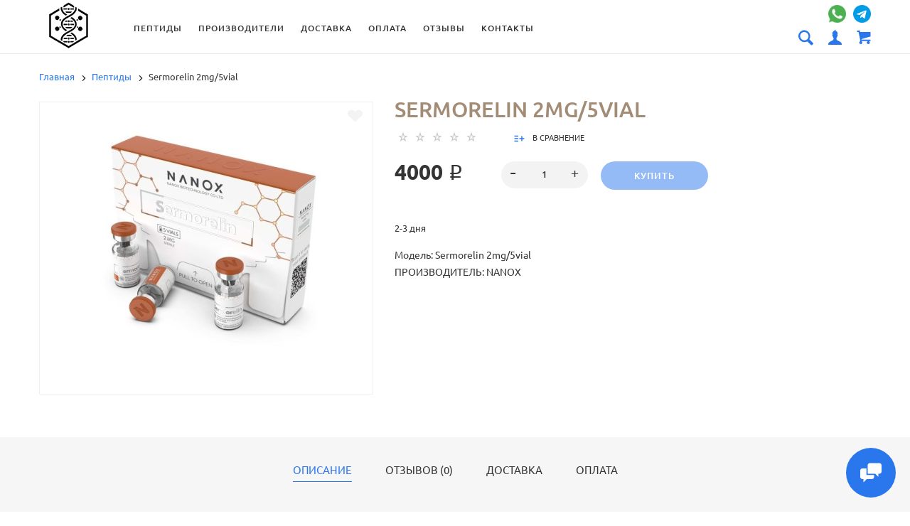

--- FILE ---
content_type: text/html; charset=utf-8
request_url: https://peptits.com/peptids/sermorelin-2mg-5vial-nanox
body_size: 64698
content:
<!doctype html>
<html dir="ltr" lang="ru">
	<head>
		<meta charset="utf-8">
		<meta http-equiv="x-ua-compatible" content="ie=edge">
		<base href="https://peptits.com/" />
		<title>Sermorelin 2mg/5vial с доставкой по России - купить официально</title>
		<meta name="description" content="Заказывайте пептид Sermorelin 2mg/5vial от производителя Nanox официально с доставкой по выгодной цене. Доставка по всей России">
		<meta name="keywords" content= "158, Sermorelin 2mg/5vial, , 2900 ₽, Sermorelin 2mg/5vial, NANOX, Пептиды">
		<meta name="viewport" content="width=device-width, initial-scale=1">
		<meta name="format-detection" content="telephone=no">
		<meta name="MobileOptimized" content="320">
		<link rel="apple-touch-icon" sizes="180x180" href="https://peptits.com/image/catalog/logo_removebg_preview_negate.png">
		<link rel="icon" type="image/png" href="https://peptits.com/image/catalog/logo_removebg_preview_negate.png" sizes="32x32">
		<link rel="icon" type="image/png" href="https://peptits.com/image/catalog/logo_removebg_preview_negate.png" sizes="16x16">
		<link rel="stylesheet" href="catalog/view/theme/lightshop/css/widgets.css?v2.2.1">
		<link rel="stylesheet" href="catalog/view/theme/lightshop/css/bootstrap.min.css?v2.2.1">
		
		<link href="catalog/view/javascript/jquery/datetimepicker/bootstrap-datetimepicker.min.css" type="text/css" rel="stylesheet" media="screen">
		<link rel="stylesheet" href="catalog/view/theme/lightshop/css/main.min.css?v2.2.1">
		<link rel="stylesheet" href="catalog/view/theme/lightshop/css/custom.min.css?v2.2.1.16">
		<link rel="stylesheet" href="catalog/view/theme/lightshop/css/fonts.min.css?v2.2.1" media="screen and (min-width: 767px)">
      <script src="https://code.jquery.com/jquery-3.7.1.min.js"></script>
      <script>
      $(document).ready(function() {
         $('a.messengers__telegram').attr('href','https://t.me/vsepeptidy');
      });
      </script>
<style>

</style>
		<link href="https://peptits.com/peptids/sermorelin-2mg-5vial-nanox" rel="canonical">
		<link href="https://peptits.com/image/catalog/logo_removebg_preview_negate.png" rel="icon">
		<!-- Scripts load -->
		<script src="catalog/view/javascript/theme_lightshop/jquery-2.2.4.min.js?v2.2.1"></script>
		<script src="catalog/view/javascript/theme_lightshop/jquery-ui.min.js?v2.2.1"></script>
		<script src="catalog/view/javascript/theme_lightshop/widgets.js?v2.2.1"></script>
<script src="catalog/view/javascript/theme_lightshop/bootstrap.min.js?v2.2.1"></script>

		<script src="catalog/view/javascript/jquery/datetimepicker/moment/moment.min.js"></script>
		<script src="catalog/view/javascript/jquery/datetimepicker/moment/moment-with-locales.min.js"></script>
		<script src="catalog/view/javascript/jquery/datetimepicker/bootstrap-datetimepicker.min.js"></script>
		<script src="catalog/view/javascript/theme_lightshop/functions.min.js?v2.2.1"></script>

		<script>$("<link/>", {
rel: "stylesheet",
type: "text/css",
href: "https://maxcdn.bootstrapcdn.com/font-awesome/4.5.0/css/font-awesome.min.css"
}).appendTo("head");</script>
		<meta name="theme-color" content="#ffffff">
<!-- Yandex.Metrika counter -->
<script type="text/javascript" >
   (function(m,e,t,r,i,k,a){m[i]=m[i]||function(){(m[i].a=m[i].a||[]).push(arguments)};
   m[i].l=1*new Date();k=e.createElement(t),a=e.getElementsByTagName(t)[0],k.async=1,k.src=r,a.parentNode.insertBefore(k,a)})
   (window, document, "script", "https://mc.yandex.ru/metrika/tag.js", "ym");

   ym(83463325, "init", {
        clickmap:true,
        trackLinks:true,
        accurateTrackBounce:true
   });
</script>
<noscript><div><img src="https://mc.yandex.ru/watch/83463325" style="position:absolute; left:-9999px;" alt="" /></div></noscript>
<!-- /Yandex.Metrika counter -->
		<meta property="yandex_metric" content="83463325">
	</head>
	<body >
<script>
$(document).ready(function() {
    $('a.messengers__whatsapp').attr('href', 'https://wa.me/+79998574531');
    $('a.messengers__telegram').attr('href', 'https://t.me/vsepeptidy');
});
</script>
<div style="position: absolute;	left: -9999px;">

<svg xmlns="http://www.w3.org/2000/svg" xmlns:xlink="http://www.w3.org/1999/xlink"><symbol viewBox="0 0 20 20" id="add-to-list"><path d="M19.4 9H16V5.6c0-.6-.4-.6-1-.6s-1 0-1 .6V9h-3.4c-.6 0-.6.4-.6 1s0 1 .6 1H14v3.4c0 .6.4.6 1 .6s1 0 1-.6V11h3.4c.6 0 .6-.4.6-1s0-1-.6-1zm-12 0H.6C0 9 0 9.4 0 10s0 1 .6 1h6.8c.6 0 .6-.4.6-1s0-1-.6-1zm0 5H.6c-.6 0-.6.4-.6 1s0 1 .6 1h6.8c.6 0 .6-.4.6-1s0-1-.6-1zm0-10H.6C0 4 0 4.4 0 5s0 1 .6 1h6.8C8 6 8 5.6 8 5s0-1-.6-1z"/></symbol><symbol viewBox="0 0 18.3 11" id="arrow-long-right"><path d="M13 11V7.5H0v-4h13V0l5.3 5.5L13 11z"/></symbol><symbol viewBox="0 0 291.9 426.1" id="bill"><path d="M116.54 2.05l-2.65 2.1-.25 54.65-.25 54.7-9.5.55c-14.15.9-21.7 5.5-27.2 16.75l-3.3 6.65-.3 19.65-.35 19.65-8.35.45c-22.15 1.15-30.6 11.45-31.5 38.3l-.5 16-5.7.7c-10.3 1.3-18.25 7.05-23.55 17.1l-2.75 5.2-.35 26c-1.25 94.5 27.4 136.95 97.55 144.6 31.55 3.4 50.35-2 67.9-19.5 18.05-18.05 20.2-25.5 21.1-74.35l.6-31.25h48.8c51.55 0 52.7-.1 54.8-4.65 1.9-4.15 1.55-287.6-.35-291.3-2.2-4.2 1.15-4.05-88-4.05-82.65 0-83.3 0-85.9 2.05zm135 18.05c.35 9.1 9.05 18.95 18.15 20.45 2.05.35 4.25.8 4.95 1 1 .3 1.25 23.15 1.25 109.9V261h-2.75c-9.35.05-19.3 9.35-21.7 20.25l-.6 2.75h-63.95l-.15-36.25c-.2-52.3-.25-54.4-2.65-60.5l-2-5.25h2.65c9.95-.05 18.5-7.3 22.25-18.9l2.3-7.1h11.8c10.55 0 11.8.2 11.8 1.75 0 2.6-4.3 11.3-7.35 14.9-3.4 4-3.5 3.55 2.5 7.95l5.15 3.8 3.8-4.3c4.1-4.55 7.6-12.7 8.55-19.7l.6-4.3 5.65-.3 5.6-.3.3-4.7.3-4.7-5.7-.3-5.75-.3-1.35-5.9c-3.05-13.45-11.5-20.6-24.3-20.6-11.9 0-18.35 5.85-23.05 21l-1.7 5.5-10.65.3c-8.1.2-10.6-.05-10.6-1 0-1.9 5.6-13.45 6.9-14.25.6-.35 1.1-1.05 1.1-1.5 0-.9-9.25-8.05-10.35-8.05-1.75 0-8.25 12-9.75 17.85l-1.65 6.65-5.7.3-5.65.3.3 4.7.3 4.7 5.45.5c5.45.5 5.5.55 6.3 4.4.95 4.7.75 4.95-2.6 3.65-8-3.05-17.2-2.25-27.9 2.4-1.65.7-1.75-2.6-1.75-62.35V41h2.75c9.4-.1 20.1-11.1 20.5-21.05l.15-3.95h98.1l.15 4.1zm-138.3 156.55c.35 25.7.65 63.2.65 83.45v36.75l2.65 2.1c3.65 2.85 7 2.6 10.45-.85l2.9-2.95v-49.8c0-31.2.4-51.25 1.05-53.55 4.95-17.8 31.1-17.35 37.9.6 1.8 4.7 1.55 164.4-.3 174.3-5.55 30.65-30.15 46.1-67.3 42.35-61.2-6.15-84.6-39.8-84.8-122.05-.05-34.3 1.15-38.1 12.4-38.4l3.55-.1.55 20.5c.3 11.25.65 20.6.75 20.7 1.35 1.55 6.7 3.2 8.7 2.7 6.55-1.65 6.5-1.4 6.5-46.65 0-50.85.15-51.3 17.1-52.5l6.9-.5v32.35c.05 34.8.25 36.3 5.15 38.65 3.25 1.55 8.35 0 10.1-3.1.95-1.65 1.25-16.3 1.25-61.15 0-57.2.05-59.1 2-62.4 2.85-4.8 7.7-7.1 15.05-7.1h6.1l.7 46.65zm116.25-39.25c2.1 2.1 3.4 4.4 3.4 6v2.6h-9.95c-11.05 0-11.45-.2-9.55-4.7 3.45-8.15 10.2-9.8 16.1-3.9zm-36.6 19.85c-.05 8.35-11.85 12.25-16.3 5.4-4.1-6.3-3.75-6.65 6.75-6.65 6.95 0 9.55.35 9.55 1.25z"/></symbol><symbol viewBox="0 0 27 26" id="burger"><defs><clipPath id="ada"><path d="M18 75h21a3 3 0 0 1 3 3v19a3 3 0 0 1-3 3H18a3 3 0 0 1-3-3V78a3 3 0 0 1 3-3z" fill="#fff"/></clipPath></defs><path d="M18 75h21a3 3 0 0 1 3 3v19a3 3 0 0 1-3 3H18a3 3 0 0 1-3-3V78a3 3 0 0 1 3-3z" fill="none" stroke-dasharray="0" stroke="#2a77ed" stroke-miterlimit="50" stroke-width="2" clip-path="url(#a&quot;)" transform="translate(-15 -74)"/><path d="M8 9.999v-1h11v1zm0 4v-1h6.602v1zm0 4v-1h11v1z" fill="#2a77ed"/></symbol><symbol viewBox="0 0 18 18" id="calendar"><path d="M16 2h-1v2h-3V2H6v2H3V2H2C.9 2 0 2.9 0 4v12c0 1.1.9 2 2 2h14c1.1 0 2-.9 2-2V4c0-1.1-.9-2-2-2zm0 14H2V8h14v8zM5.5 0h-2v3.5h2V0zm9 0h-2v3.5h2V0z"/></symbol><symbol viewBox="0 0 5.2 9.2" id="chevron-small-left"><path d="M5 8c.3.3.3.7 0 1-.3.3-.7.3-1 0L.2 5.1c-.3-.3-.3-.7 0-1L4 .2c.3-.3.7-.3 1 0 .3.3.3.7 0 1L1.9 4.6 5 8z"/></symbol><symbol viewBox="0 0 16.8 16.8" id="cog"><path d="M15.2 8.4c0-1 .6-1.9 1.6-2.4-.2-.6-.4-1.1-.7-1.7-1.1.3-2-.1-2.7-.9-.7-.7-1-1.6-.7-2.7C12.2.4 11.6.2 11 0c-.6 1-1.6 1.6-2.6 1.6S6.3 1 5.8 0c-.6.2-1.2.4-1.7.7.3 1.1.1 2-.7 2.7-.7.7-1.6 1.2-2.7.9C.4 4.8.2 5.4 0 6c1 .6 1.6 1.4 1.6 2.4S1 10.5 0 11c.2.6.4 1.1.7 1.7 1.1-.3 2-.1 2.7.7.7.7 1 1.6.7 2.7.5.3 1.1.5 1.7.7.6-1 1.6-1.6 2.6-1.6s2.1.6 2.6 1.6c.6-.2 1.1-.4 1.7-.7-.3-1.1-.1-2 .7-2.7.7-.7 1.6-1.2 2.7-.9.3-.5.5-1.1.7-1.7-1-.5-1.6-1.4-1.6-2.4zm-6.8 3.7c-2 0-3.7-1.6-3.7-3.7 0-2 1.6-3.7 3.7-3.7 2 0 3.7 1.6 3.7 3.7 0 2-1.7 3.7-3.7 3.7z"/></symbol><symbol viewBox="0 0 20 14" id="credit-card"><path d="M18 0H2C.9 0 0 .9 0 2v10c0 1.1.9 2 2 2h16c1.1 0 2-.9 2-2V2c0-1.1-.9-2-2-2zm0 12H2V6h16v6zm0-9H2V2h16v1zM4 8.1v.6h.6v-.6H4zm3.6 1.2v.6h1.2v-.6h.6v-.6h.6v-.6H8.8v.6h-.6v.6h-.6zm2.4.6v-.6h-.6v.6h.6zm-3 0v-.6H5.8v.6H7zm.6-1.2h.6v-.6H7v1.2h.6v-.6zm-2.4.6h.6v-.6h.6v-.6H5.2v.6h-.6v.6H4v.6h1.2v-.6z"/></symbol><symbol viewBox="0 0 900.000000 900.000000" id="cross"><g transform="matrix(.1 0 0 -.1 0 900)"><path d="M4123 [base64] 0-870 19-205 73-514 114-665 7-25 21-74 30-110 34-125 124-389 175-510 75-179 241-510 276-551 8-8 14-19 14-23 0-5 14-28 30-53 17-24 30-46 30-48 0-8 154-231 214-310 143-188 240-299 416-475 129-130 239-230 380-343 30-25 216-162 232-172 9-5 51-34 93-62 41-29 77-53 80-53 2 0 24-13 48-30 25-16 48-30 53-30 4 0 15-6 23-14 41-35 372-201 551-276 122-51 376-138 510-175 36-9 85-23 110-30 151-41 460-95 665-114 143-14 727-14 870 0 205 19 514 73 665 114 25 7 74 21 110 30 134 37 388 124 510 175 179 75 510 241 551 276 8 8 19 14 23 14 5 0 28 14 53 30 24 17 46 30 48 30 13 0 309 209 405 287 259 208 521 470 720 719 84 105 290 395 290 409 0 2 14 24 30 48 17 25 30 48 30 53 0 4 6 15 14 23 35 41 201 372 276 551 46 110 143 386 160 455 4 17 18 66 30 110 33 117 52 202 60 270 5 33 13 78 19 100 15 58 33 195 40 305 7 96 15 125 32 115 5-4 9 138 9 365 0 245-3 369-10 365-17-10-30 42-30 118-1 40-7 101-15 137s-14 84-15 108c0 23-7 59-15 79-8 19-15 53-15 74 0 37-6 67-47 224-52 201-135 453-203 615-76 183-240 509-276 551-8 8-14 20-14 26 0 5-13 29-30 51-16 23-30 44-30 47 0 8-152 228-214 310-79 104-127 163-241 295-39 45-310 316-355 355-132 114-191 162-295 241-82 62-302 214-310 214-3 0-24 14-47 30-22 17-45 30-49 30s-27 12-51 28c-69 44-76 47-223 120-242 121-486 221-660 272-207 61-364 102-445 116-14 3-59 11-100 19-122 23-269 44-365 52-63 6-89 12-87 21 1 9-77 12-368 12s-369-3-367-12zm792-584c167-21 309-43 380-59 166-39 244-59 400-105 51-15 119-40 137-50 10-6 23-10 30-10 33 0 399-168 550-253 349-197 636-421 927-721 261-271 470-565 658-926 59-115 183-396 183-417 0-7 4-21 10-31 10-18 35-86 50-137 91-308 126-476 165-781 22-169 22-692 0-853-43-316-79-488-165-776-15-53-40-119-50-137-6-10-10-24-10-31s-29-80-64-162c-139-321-282-567-494-850-63-84-105-134-217-261-29-34-152-157-211-214-227-216-493-413-767-569-155-87-531-261-567-261-9 0-20-4-25-8-11-10-178-66-265-89-249-66-404-96-665-128-152-19-663-22-785-5-41 6-100 13-130 16-134 12-357 58-580 117-87 23-254 79-265 89-5 4-16 8-25 8-36 0-400 168-567 262-238 134-477 306-709 513-285 254-586 631-783 978-90 161-261 530-261 564 0 7-4 21-10 31-22 38-65 176-113 362-46 180-72 324-102 557-22 171-22 690 0 852 25 184 46 311 61 376 41 177 58 244 104 400 15 51 40 119 50 137 6 10 10 23 10 30 0 33 168 399 253 550 359 637 875 1152 1515 1515 148 83 516 253 550 253 7 0 20 4 30 10 18 10 86 35 137 50 156 46 234 66 400 105 57 13 150 28 345 56 200 29 664 31 885 3z"/><path d="M5825 6171c-16-4-46-16-65-26s-307-290-640-622c-333-333-613-609-622-614-15-8-116 89-613 586-328 327-613 606-633 619-20 14-63 32-94 42-54 16-60 16-120 0-117-32-182-97-214-214-16-60-16-66 0-120 10-31 28-73 40-92 13-19 292-304 620-632 512-511 596-600 587-615-5-10-280-289-610-619-666-667-651-648-651-774 0-81 23-134 83-194 59-59 123-86 202-86 119 0 114-4 777 660 329 329 606 601 614 604 12 4 181-159 608-585 325-325 605-603 623-616 44-34 147-65 189-57 132 25 209 92 248 217 18 56 18 62 1 123-9 35-30 82-46 103-15 22-294 305-618 630-405 405-589 595-585 605 3 8 279 289 614 623 411 412 615 623 631 653 19 37 23 60 23 130 0 74-4 91-27 130-54 92-127 139-224 145-37 2-81 1-98-4z"/></g></symbol><symbol viewBox="0 0 17.2 17.2" id="direction"><path d="M17 .2c-.6-.6-1.1 0-3 .9C8.8 3.6 0 8.5 0 8.5l7.6 1.1 1.1 7.6s5-8.8 7.4-13.9C17 1.4 17.5.8 17 .2zm-1.9 2L9.6 12.4l-.5-4.6 6-5.6z"/></symbol><symbol viewBox="0 0 18.4 4.4" id="dots-three-horizontal"><path d="M9.2 0C8 0 7 1 7 2.2s1 2.2 2.2 2.2 2.2-1 2.2-2.2S10.4 0 9.2 0zm-7 0C1 0 0 1 0 2.2s1 2.2 2.2 2.2 2.2-1 2.2-2.2S3.4 0 2.2 0zm14 0C15 0 14 1 14 2.2s1 2.2 2.2 2.2 2.2-1 2.2-2.2-1-2.2-2.2-2.2z"/></symbol><symbol viewBox="0 0 20 11.2" id="eye"><path d="M10 0C3.4 0 0 4.8 0 5.6c0 .8 3.4 5.6 10 5.6s10-4.8 10-5.6C20 4.8 16.6 0 10 0zm0 9.9C7.5 9.9 5.6 8 5.6 5.6s2-4.3 4.4-4.3 4.4 1.9 4.4 4.3-1.9 4.3-4.4 4.3zm0-4.3c-.4-.4.7-2.2 0-2.2-1.2 0-2.2 1-2.2 2.2s1 2.2 2.2 2.2c1.2 0 2.2-1 2.2-2.2 0-.5-1.9.4-2.2 0z"/></symbol><symbol viewBox="0 0 18 18" id="facebook"><path d="M16 0H2C.9 0 0 .9 0 2v14c0 1.1.9 2 2 2h7v-7H7V8.5h2v-2c0-2.2 1.2-3.7 3.8-3.7h1.8v2.6h-1.2c-1 0-1.4.7-1.4 1.4v1.7h2.6L14 11h-2v7h4c1.1 0 2-.9 2-2V2c0-1.1-.9-2-2-2z"/></symbol><symbol viewBox="0 0 18 17.6" id="google"><path d="M.9 4.4c0 1.5.5 2.6 1.5 3.2.8.5 1.7.6 2.2.6h.3s-.2 1 .6 2c-1.3 0-5.5.3-5.5 3.7 0 3.5 3.9 3.7 4.6 3.7H4.9c.5 0 1.8-.1 3-.6 1.5-.8 2.3-2.1 2.3-3.9 0-1.8-1.2-2.8-2.1-3.6-.5-.5-1-.9-1-1.3s.3-.7.8-1.1c.7-.6 1.3-1.4 1.3-3.1C9.2 2.5 9 1.6 7.8.9c.2 0 .6-.1.8-.1.6-.1 1.6-.2 1.6-.7V0H5.6S.9.2.9 4.4zm7.5 9c.1 1.4-1.1 2.4-2.9 2.6-1.8.1-3.3-.7-3.4-2.1 0-.7.3-1.3.8-1.9.6-.5 1.4-.9 2.3-.9h.3c1.6 0 2.8 1 2.9 2.3zm-1.2-10C7.6 5 6.9 6.7 5.9 7h-.4c-1 0-2-1-2.3-2.4-.2-.8-.2-1.5 0-2.1.2-.6.6-1.1 1.2-1.2.1 0 .3-.1.4-.1 1.1 0 1.9.5 2.4 2.2zM15 6.8v-3h-2v3h-3v2h3v3h2v-3h3v-2h-3z"/></symbol><symbol viewBox="0 0 293.1 211" id="hanger"><path d="M138.24 1c-16.55 4.2-28.05 18.75-28.2 35.5-.05 9.65 1.75 13.5 6.35 13.5 4.25 0 5-1.7 4.85-11.05-.3-18.25 13.9-30.85 30.5-27.05 27.9 6.3 26.3 45.55-2 50.15-8.45 1.35-8.7 1.85-9.1 17.25l-.35 13.2-27.1 16.5c-27.9 16.95-76.9 47.05-93.65 57.55-23 14.4-26.1 31.9-7.15 41.2l5.6 2.75h257l5.85-2.85c18.85-9.3 15.75-26.65-7.4-41.1-17.95-11.25-66.6-41.1-93.7-57.55l-27.2-16.5v-9.6l-.05-9.6 4.25-1.25c21.65-6.3 32.4-30.5 22.7-50.95-7-14.9-25.7-24-41.2-20.1zm57.25 130.55c68.35 41.8 81.75 50.3 84 53.2 4.3 5.4 1.2 12-6.6 14.15-5.45 1.5-247.35 1.5-252.8 0-7.85-2.15-10.9-8.75-6.6-14.2 2.2-2.75 21.85-15.2 82.5-52.15 21.45-13.1 41.45-25.3 44.45-27.2 3.05-1.85 5.75-3.35 6.1-3.35s22.35 13.3 48.95 29.55z"/></symbol><symbol viewBox="0 0 17.2 14" id="heart"><path d="M15.8 1.2c-1.7-1.5-4.4-1.5-6.1 0l-1.1 1-1.1-1C5.8-.3 3.1-.3 1.4 1.2c-1.9 1.7-1.9 4.5 0 6.2L8.6 14l7.2-6.6c1.9-1.7 1.9-4.5 0-6.2z"/></symbol><symbol viewBox="0 0 18 18" id="instagram"><path d="M17.946 5.29a6.606 6.606 0 0 0-.418-2.185 4.412 4.412 0 0 0-1.039-1.594A4.412 4.412 0 0 0 14.895.472a6.606 6.606 0 0 0-2.184-.418C11.75.01 11.444 0 9 0S6.25.01 5.29.054a6.606 6.606 0 0 0-2.185.418A4.412 4.412 0 0 0 1.51 1.511 4.412 4.412 0 0 0 .472 3.105a6.606 6.606 0 0 0-.418 2.184C.01 6.25 0 6.556 0 9s.01 2.75.054 3.71a6.606 6.606 0 0 0 .418 2.185 4.412 4.412 0 0 0 1.039 1.594 4.411 4.411 0 0 0 1.594 1.039 6.606 6.606 0 0 0 2.184.418C6.25 17.99 6.556 18 9 18s2.75-.01 3.71-.054a6.606 6.606 0 0 0 2.185-.418 4.602 4.602 0 0 0 2.633-2.633 6.606 6.606 0 0 0 .418-2.184C17.99 11.75 18 11.444 18 9s-.01-2.75-.054-3.71zm-1.62 7.347a4.978 4.978 0 0 1-.31 1.67 2.98 2.98 0 0 1-1.708 1.709 4.979 4.979 0 0 1-1.671.31c-.95.043-1.234.052-3.637.052s-2.688-.009-3.637-.052a4.979 4.979 0 0 1-1.67-.31 2.788 2.788 0 0 1-1.036-.673 2.788 2.788 0 0 1-.673-1.035 4.978 4.978 0 0 1-.31-1.671c-.043-.95-.052-1.234-.052-3.637s.009-2.688.052-3.637a4.979 4.979 0 0 1 .31-1.67 2.788 2.788 0 0 1 .673-1.036 2.788 2.788 0 0 1 1.035-.673 4.979 4.979 0 0 1 1.671-.31c.95-.043 1.234-.052 3.637-.052s2.688.009 3.637.052a4.979 4.979 0 0 1 1.67.31 2.788 2.788 0 0 1 1.036.673 2.788 2.788 0 0 1 .673 1.035 4.979 4.979 0 0 1 .31 1.671c.043.95.052 1.234.052 3.637s-.009 2.688-.052 3.637zM9 4.378A4.622 4.622 0 1 0 13.622 9 4.622 4.622 0 0 0 9 4.378zM9 12a3 3 0 1 1 3-3 3 3 0 0 1-3 3zm5.884-7.804a1.08 1.08 0 1 1-1.08-1.08 1.08 1.08 0 0 1 1.08 1.08z"/></symbol><symbol viewBox="0 0 297.2 275.4" id="like"><path d="M141.5 2.18c-17.4 6.2-18.75 8.65-18.55 34.6.2 30.7-2.9 40.05-19.45 58.6-25.65 28.75-60.5 46-92.8 46.05-4.8 0-6.2.4-8.25 2.45L0 146.33v53.95c0 48.25.15 54 1.6 54.55.85.35 15.05.6 31.55.6 34.2 0 32.6-.35 41 8.8 2.95 3.2 6.95 6.9 8.85 8.25l3.5 2.45h153l5.65-2.3c13.9-5.6 20.35-14.45 20.35-27.9 0-7.6.2-8.3 2.35-9.5 11-5.85 18.8-24.1 16.2-37.7l-1.05-5.4 4.1-4.4c7.5-8.15 10.85-19.6 8.85-30.45-1.1-6.1-4.9-15.1-6.95-16.35-.6-.35-.05-1.9 1.45-3.85 9.7-12.7 8.8-29-2.15-38.6-7.95-7-8.25-7.05-57.9-7.05-24.35 0-44.5-.35-44.75-.8-.3-.4-.05-4.35.55-8.75 7.45-55.75-12.5-91.25-44.7-79.7zm18.3 13.65c5.85 3.05 9.25 8.65 12.3 20.4 3.15 11.9 2.75 24.55-1.7 58.8-1.25 9.8-4.1 9.3 53.5 9.6 45.25.25 49.9.45 52.85 2.05 9.8 5.35 9.15 18.2-1.25 25.55-2.45 1.75-4.5 3.85-4.5 4.7 0 1.3-3.95 1.5-31.35 1.5-35.1 0-36.65.3-36.65 7 0 6.9 1.05 7.1 41.4 6.95l36.05-.1 1.2 3.35c2.1 5.75 1.6 11.95-1.4 17.85l-2.75 5.45-35.35.5-35.35.5-1.9 2.35c-2.5 3.1-2.4 6 .25 8.85l2.2 2.3h61.45l1.1 3.15c3.35 9.55-3.3 27.85-8.95 24.8-1.05-.55-12.9-.95-27.25-.95-28.75 0-30.05.3-30.05 7 0 6.5 1.8 7 25.3 7h20.75l1.75 3.9c2.45 5.45 1.35 11.2-3.1 16.15-6.45 7.15-4.05 6.95-84.95 6.95H91.15l-8.35-8.35c-11.6-11.6-11.7-11.65-43.5-11.65H14v-85.95l2.25-.4c1.25-.25 7.2-1.2 13.25-2.15 34.9-5.4 71.8-28.9 92.3-58.75 12.3-17.9 14.15-24.85 14.2-52.35 0-23.4-.2-22.7 7.05-25.8 4.4-1.95 13.25-2 16.75-.2z"/></symbol><symbol viewBox="0 0 20 20" id="list"><path d="M14.4 9H8.6c-.552 0-.6.447-.6 1s.048 1 .6 1h5.8c.552 0 .6-.447.6-1s-.048-1-.6-1zm2 5H8.6c-.552 0-.6.447-.6 1s.048 1 .6 1h7.8c.552 0 .6-.447.6-1s-.048-1-.6-1zM8.6 6h7.8c.552 0 .6-.447.6-1s-.048-1-.6-1H8.6c-.552 0-.6.447-.6 1s.048 1 .6 1zM5.4 9H3.6c-.552 0-.6.447-.6 1s.048 1 .6 1h1.8c.552 0 .6-.447.6-1s-.048-1-.6-1zm0 5H3.6c-.552 0-.6.447-.6 1s.048 1 .6 1h1.8c.552 0 .6-.447.6-1s-.048-1-.6-1zm0-10H3.6c-.552 0-.6.447-.6 1s.048 1 .6 1h1.8c.552 0 .6-.447.6-1s-.048-1-.6-1z"/></symbol><symbol viewBox="0 0 10 16" id="location-pin"><path d="M5 0C2.2 0 0 2.2 0 5c0 4.8 5 11 5 11s5-6.2 5-11c0-2.8-2.2-5-5-5zm0 7.8c-1.5 0-2.7-1.2-2.7-2.7S3.5 2.4 5 2.4c1.5 0 2.7 1.2 2.7 2.7S6.5 7.8 5 7.8z"/></symbol><symbol viewBox="0 0 15.8 15.8" id="magnifying-glass"><path d="M15.4 13.4l-3.8-3.8c.6-.9.9-2 .9-3.2C12.6 3 9.6 0 6.2 0S0 2.8 0 6.2c0 3.4 3 6.4 6.4 6.4 1.1 0 2.2-.3 3.1-.8l3.8 3.8c.4.4 1 .4 1.3 0l.9-.9c.5-.5.3-1-.1-1.3zM1.9 6.2c0-2.4 1.9-4.3 4.3-4.3s4.5 2.1 4.5 4.5-1.9 4.3-4.3 4.3-4.5-2.1-4.5-4.5z"/></symbol><symbol viewBox="0 0 18 12" id="mail"><path d="M.6 1.3c.5.3 7.2 3.9 7.5 4 .2.1.5.2.9.2.3 0 .7-.1.9-.2s7-3.8 7.5-4c.5-.3.9-1.3 0-1.3H.5c-.9 0-.4 1 .1 1.3zm17 2.2c-.6.3-7.4 3.8-7.7 4s-.6.2-.9.2-.6 0-.9-.2C7.8 7.3 1 3.8.4 3.5c-.4-.2-.4 0-.4.2V11c0 .4.6 1 1 1h16c.4 0 1-.6 1-1V3.7c0-.2 0-.4-.4-.2z"/></symbol><symbol viewBox="0 0 20 19" id="l-map"><path d="M19.4 3.1l-6-3c-.3-.1-.6-.1-.9 0L6.9 2.9 1.3 1.1C1 .9.7 1 .4 1.2c-.2.2-.4.5-.4.8v13c0 .4.2.7.6.9l6 3c.1.1.2.1.4.1s.3 0 .4-.1l5.6-2.8 5.6 1.9c.3.1.6 0 .9-.1.3-.2.4-.5.4-.8V4c.1-.4-.1-.7-.5-.9zM8 4.6l4-2v11.8l-4 2V4.6zM2 3.4l4 1.3v11.7l-4-2v-11zm16 12.2l-4-1.3V2.6l4 2v11z"/></symbol><symbol viewBox="0 0 900.000000 855.000000" id="menu"><g transform="matrix(.1 0 0 -.1 0 855)"><path d="M820 8536c0-9-16-17-42-21-88-14-243-78-315-131-17-13-36-24-40-24-29 0-283-273-283-304 0-3-13-27-28-53-16-26-31-57-34-68-4-11-16-45-27-75-54-140-51 79-51-3595C0 697-1 823 40 694c19-57 52-131 94-209 31-56 134-181 202-244 43-39 81-71 85-71 5 0 27-13 51-28C566 79 661 40 780 14c98-21 7322-21 7420 0 119 26 214 65 308 128 24 15 46 28 51 28 27 0 281 274 281 304 0 3 13 27 28 53 16 26 31 57 34 68 4 11 18 52 32 90 14 39 26 82 26 97 0 37 10 58 26 58 12 0 14 504 14 3425s-2 3425-14 3425c-16 0-26 21-26 58 0 15-12 59-26 97-14 39-28 79-32 90-3 11-18 42-34 68-15 26-28 50-28 53 0 31-254 304-283 304-4 0-23 11-40 24-72 53-227 117-314 131-27 4-43 12-43 21 0 12-516 14-3670 14s-3670-2-3670-14zm7320-345c227-68 407-234 472-436 9-28 22-68 30-90 17-54 25-6657 7-6745-27-135-38-166-92-262-87-155-235-268-412-315-67-17-204-18-3655-18s-3588 1-3655 18c-177 47-325 160-412 315-54 95-64 125-92 261-16 76-16 6616 0 6692 28 136 38 166 92 261 68 121 164 208 304 277 32 16 74 31 93 35 19 3 53 10 75 15 23 5 1581 8 3620 7 2961-1 3588-4 3625-15z"/><path d="M2694 5757c-2-7-3-82-2-167l3-155 1819-3c1449-2 1821 0 1828 10 9 15 11 289 2 312-6 15-176 16-1825 16-1478 0-1821-2-1825-13zM2694 4397c-2-7-3-82-2-167l3-155h2180l3 159c2 121-1 161-10 168-7 4-498 8-1091 8-872 0-1079-2-1083-13zM2697 3043c-9-8-9-306-1-327 6-15 175-16 1814-16 1631 0 1810 2 1824 16 13 13 16 42 16 163 0 101-4 151-12 159-9 9-428 12-1823 12-997 0-1815-3-1818-7z"/></g></symbol><symbol viewBox="0 0 874.9 710.4" id="open"><g transform="matrix(.1 0 0 -.1 0 732)"><path d="M3433.6 7318.4c-108-20-136-28-177-51-107-61-175-144-213-260-17-53-17-167 0-247 6-29-32-68-994-1028-551-549-999-1002-996-1007s24-3 48 5c40 12 109 31 222 61 122 32 173 46 221 59 28 8 59 15 69 15 12 0 336 317 835 815 449 448 822 815 829 815s41-7 75-16c153-40 291-1 409 117l70 70 46-14c43-14 100-29 231-64 72-19 148-40 213-57 28-8 81-22 117-31 36-10 85-23 110-30 42-12 110-30 225-60 107-28 182-48 225-60 25-8 74-21 110-30s88-23 115-31c28-7 75-20 105-28 136-35 188-49 230-61 25-7 74-20 110-29 145-38 266-71 331-92 58-18 93-18 150 0 84 25 177 51 334 92 155 40 199 58 163 68-7 2-42 11-78 21-36 9-89 23-117 31-29 8-77 20-105 28-29 8-82 22-118 31-36 10-85 23-110 30s-74 20-110 30c-83 21-150 39-220 58-30 9-84 23-120 33-36 9-90 23-120 31s-75 20-100 28c-43 12-97 26-235 62-33 8-80 21-105 28s-74 20-110 30c-36 9-89 23-117 31-97 26-168 45-218 59-27 8-59 16-70 18-11 3-56 15-100 27s-105 29-135 37-71 19-90 23c-31 7-73 18-245 66-27 8-71 19-98 25-39 9-48 15-54 37-23 92-110 202-203 256-64 37-187 68-235 59zM7308.6 6245.[base64] 0-9-4-18-9-21-4-3-18-37-31-74-31-97-23-215 22-347 5-16 14-52 19-79 4-27 13-54 19-60 5-5 10-21 10-34s7-46 15-73 22-71 30-98 15-59 15-72c1-13 7-35 15-49s14-37 15-51c0-14 6-45 14-70 7-24 21-73 31-109 19-73 41-153 60-220 12-43 27-100 62-235 8-33 21-80 28-105s20-74 30-110c19-75 37-140 60-225 21-73 39-140 61-225 9-36 22-85 29-110 13-47 37-136 62-230 21-79 39-147 57-210 8-30 22-84 32-120 9-36 22-85 29-110s20-74 30-110c9-36 23-90 32-120 8-30 21-79 29-107 64-241 75-274 112-330 71-111 162-177 290-214 117-33 129-31 557 86 72 20 138 38 225 60 36 10 85 23 110 30 42 12 110 30 225 60 28 7 79 21 115 30 36 10 90 24 120 32s80 22 110 30 79 21 108 29c28 8 76 20 105 28 28 8 81 22 117 31 36 10 85 23 110 30 42 12 78 21 233 61 34 9 82 22 107 29 25 8 74 21 110 31 36 9 85 22 110 29s74 20 110 29c36 10 88 23 115 31 28 7 79 21 115 30 36 10 85 23 110 30s74 20 110 30c83 21 150 39 220 58 30 9 84 23 120 33 99 25 169 44 227 60 118 32 161 44 223 60 36 9 85 22 110 29s74 20 110 30c36 9 89 23 117 31 92 25 156 42 223 60 80 20 158 41 227 60 118 32 161 44 223 60 36 9 85 22 110 29s74 20 110 30c36 9 88 23 115 30 28 8 77 21 110 30 33 8 83 22 110 29 28 8 79 22 115 31s85 22 110 30c25 7 74 20 110 30 157 40 254 66 340 90 25 7 74 20 110 29 83 22 151 40 220 59 30 9 84 23 120 32 36 10 85 23 110 30 44 12 118 32 235 62 33 8 80 21 105 28s74 20 110 30c190 51 249 81 333 169 74 78 126 206 127 316 0 45-18 147-38 211-6 19-18 63-28 99-9 36-22 85-29 110-12 44-32 118-62 235-8 33-22 83-29 110-8 28-21 73-28 100-8 28-22 79-31 115-10 36-23 85-30 110-12 42-21 78-61 233-9 34-22 82-29 107-19 66-41 146-60 220-10 36-23 85-30 110s-20 72-28 105c-30 117-50 191-62 235-15 52-41 151-62 230-8 30-20 75-28 100-7 25-20 73-29 108-40 154-49 190-61 232-7 25-20 74-30 110-19 74-41 154-60 220-7 25-20 73-29 108-9 34-23 90-33 125-40 151-135 269-265 330-65 31-90 37-165 41-48 2-108 1-133-4zm175-334c46-27 65-61 90-156 10-36 23-85 30-110s20-74 29-110c10-36 23-85 31-110 12-43 28-103 62-235 8-33 21-80 28-105 13-44 24-83 59-220 10-36 23-85 31-110 7-25 20-74 30-110 40-157 66-254 90-340 7-25 20-74 30-110 16-64 29-113 59-220 8-30 22-84 32-120 9-36 22-85 29-110s20-74 30-110c9-36 23-90 32-120 22-80 59-219 88-330 10-36 23-85 30-110s20-74 30-110c9-36 23-89 31-117 8-29 21-79 30-110 8-32 22-79 30-104 18-61 [base64] 3-55 38-65 62-135 333-10 36-23 85-30 110-12 42-21 78-61 233-9 34-22 82-29 107-19 66-41 146-60 220-10 36-23 85-30 110s-20 74-29 110c-44 168-67 255-91 340-7 25-20 74-29 110-10 36-23 85-31 110-12 41-23 85-60 225-28 107-48 182-60 225-8 25-21 74-30 110s-22 85-30 110c-7 25-20 73-29 108-9 34-23 90-32 125-9 34-22 82-29 107-8 25-20 70-28 100s-22 84-31 120c-29 110-47 173-64 225-9 28-16 83-17 124v73l44 39c24 22 56 42 70 45s51 12 81 21c53 15 96 26 210 56 74 19 175 47 230 62 25 7 72 20 105 28 140 36 193 50 235 62 25 8 74 21 110 30s85 22 110 30c25 7 74 20 110 30 157 40 254 66 340 90 42 12 78 21 233 61 34 9 82 22 107 29 25 8 70 20 100 28s84 22 120 31c36 10 89 24 118 32 28 8 76 20 105 28 28 8 81 22 117 31 36 10 85 23 110 30s74 20 110 29c62 16 105 28 223 60 58 16 128 35 227 60 36 10 89 24 117 32 95 26 157 43 223 60 36 9 85 22 110 29 42 12 94 26 230 61 30 8 78 21 105 28 28 8 79 22 115 31s89 23 117 31c168 46 257 70 333 90 36 9 85 22 110 29 42 12 94 26 230 61 30 8 78 21 105 28 28 8 79 22 115 31 36 10 85 23 110 30 48 13 143 39 225 60 115 30 183 48 225 60 25 7 74 20 110 30 36 9 89 23 118 31 28 8 76 20 105 28 28 8 81 22 117 31 36 10 85 23 110 30 48 13 143 39 225 60 115 30 183 48 225 60 25 7 74 20 110 30 88 23 170 45 200 55 51 16 112 11 155-14z"/><path d="M6753.6 4775.4c-16-4-66-17-110-30-44-12-105-29-135-37s-71-19-90-22c-19-4-51-12-70-18-42-13-121-35-210-58-36-10-85-23-110-30-43-12-109-29-230-61-135-35-135-35-134-78 1-36 25-132 45-183 10-27 32-29 108-7 31 9 79 22 106 29 28 7 75 20 105 28 30 9 84 23 120 33 180 47 254 67 329 90 51 16 78 18 85 5 3-5-1-42-9-82-8-41-21-121-30-179s-23-143-30-190c-8-47-22-130-30-185-25-155-45-282-61-380-8-49-21-130-29-180-7-49-21-131-29-181-18-103-20-140-7-148 8-5 101 18 201 50 25 8 52 14 61 14s22 6 28 14c14 17 25 80 106 616 27 183 45 293 60 376 8 45 15 94 15 109 0 14 7 65 15 113 9 48 22 128 30 177 8 50 18 117 24 151 10 63 4 103-29 199-19 54-34 61-95 45zM5268.6 4430.4c-19-7-44-14-56-14-50-2-54-14-69-221-8-107-22-312-30-455s-22-357-30-475c-9-118-15-237-15-265 0-27-7-143-17-258-12-150-14-210-6-218 12-12 89 1 147 25 39 16 42 30 51 206 3 63 12 219 20 345 8 127 22 347 30 490 9 143 22 352 30 465 13 172 19 323 16 378-1 15-26 14-71-3zM3948.6 4024.4c-36-10-113-30-172-45-59-14-114-34-122-43-14-16-39-87-131-376-26-82-53-166-60-185-28-79-37-106-45-135-5-16-13-43-19-60-6-16-32-95-57-175s-54-163-63-185c-20-49-20-144 1-210 9-27 19-62 22-77 7-32 24-35 90-17 22 6 68 18 101 26 59 15 127 34 215 58 25 7 74 20 110 30 79 20 151 40 206 55 52 15 78 10 82-15 1-11 10-45 18-75 9-30 23-80 31-110 35-130 37-135 63-138 23-4 79 10 200 48l55 17-4 38c-1 22-7 50-13 65-5 14-13 43-18 65s-18 73-30 114c-23 82-19 96 33 104 74 12 139 34 148 49 5 10 3 36-7 69-8 30-19 74-25 99-14 67-26 75-91 60-29-7-70-19-91-26-21-8-42-12-47-9-10 6-32 67-55 155-10 36-23 85-30 110s-20 73-29 108c-44 169-58 222-91 342-7 25-20 74-29 110-31 116-53 175-67 177-8 0-43-7-79-18zm-100-404c18-61 41-145 67-245 15-55 29-107 59-217 9-32 23-79 31-105 19-61 14-102-12-106-11-1-44-9-72-17-73-21-146-41-223-60-36-9-82-23-104-31-58-20-69-5-42 58 8 18 23 62 35 98 22 70 37 115 56 170 7 19 22 64 34 100 22 71 37 117 56 170 7 19 28 83 47 142 18 59 37 106 42 105 5-2 16-30 26-62zM2218.6 3585.4c-222-54-361-136-492-290-26-30-48-60-48-66s-7-17-15-24-15-24-15-39c0-22 14-36 96-89 52-34 98-62 102-62s18 17 32 38c89 134 194 213 351 262 158 49 303 2 364-118 22-45 30-153 16-227-29-154-246-497-574-904-53-66-58-77-54-110 7-47 26-118 44-160 13-32 15-33 56-27 23 4 62 13 87 20 25 8 74 21 110 31 64 16 113 29 220 59 30 8 84 22 120 32 36 9 85 22 110 29s74 20 110 30c36 9 88 23 115 30 28 8 79 21 115 31 157 40 156 39 135 115-8 30-20 75-26 101-18 78-27 80-174 38-44-12-96-26-115-31-45-10-124-31-225-59-219-60-221-61-204-27 7 12 35 52 63 89 65 86 140 189 146 202 3 6 21 36 41 66 46 70 126 220 145 274 53 146 58 170 58 291 1 126-2 138-58 254-97 200-373 305-636 241z"/></g></symbol><symbol viewBox="0 0 16 16" id="phone"><path d="M9.2 9.2c-1.6 1.6-3.4 3.1-4.1 2.4-1-1-1.7-1.9-4-.1-2.3 1.8-.5 3.1.5 4.1 1.2 1.2 5.5.1 9.8-4.2 4.3-4.3 5.4-8.6 4.2-9.8-1-1-2.2-2.8-4.1-.5-1.8 2.3-.9 2.9.1 4 .7.7-.8 2.5-2.4 4.1z"/></symbol><symbol viewBox="0 0 15.6 20" id="pinterest"><path d="M6.4 13.2C5.9 16 5.2 18.6 3.3 20c-.6-4.2.9-7.3 1.5-10.6-1.1-1.9.2-5.8 2.6-4.9 3 1.2-2.6 7.2 1.1 7.9 3.9.8 5.5-6.8 3.1-9.2-3.5-3.5-10.1-.1-9.3 5 .2 1.2 1.5 1.6.5 3.3C.6 11.1-.1 9.3 0 7 .1 3.2 3.4.5 6.8.1c4.2-.5 8.1 1.5 8.7 5.5.6 4.5-1.9 9.3-6.4 8.9-1.2-.1-1.7-.7-2.7-1.3z"/></symbol><symbol viewBox="0 0 882.3 884.8" id="sale"><g transform="matrix(.1 0 0 -.1 0 921)"><path d="M4789 9193.8c-99-20-183-43-230-60-63-25-166-77-177-90-6-7-14-13-19-13-4 0-36-19-71-43-473-323-525-351-659-350-44 1-101 8-127 17s-81 27-122 42c-269 92-673 109-960 41-62-15-87-22-175-54-59-22-223-103-275-137-174-114-337-281-465-476-68-104-148-267-200-410-65-180-135-509-135-637 0-52-4-66-26-92-14-17-30-31-35-31-14 0-279-188-394-280-162-128-344-313-441-445-137-189-200-323-260-555-24-93-24-396 0-500 51-226 113-368 253-574 197-291 233-345 262-397 61-108 61-109 45-200-8-45-19-100-25-123-12-46-34-134-54-216-7-30-20-82-29-115-75-295-58-622 46-900 53-141 92-211 191-343 153-204 378-374 668-506 216-98 570-187 868-218 19-2 43-31 105-123 201-298 385-517 570-679 89-78 202-161 264-193 176-93 269-127 436-158 69-13 122-16 245-12 324 12 517 79 816 286 251 175 335 229 419 270l81 41 70-16c82-18 147-34 363-88 148-38 248-55 422-71 83-8 324 17 435 45 76 19 186 60 275 102 191 91 415 284 536 461 175 257 288 530 358 867 16 78 44 263 49 315 2 32-7 24 342 280 75 55 146 109 158 120s45 38 72 60c88 69 229 217 306 320 121 163 200 337 243 540 15 67 17 117 13 305-3 157-9 243-20 285-50 195-136 368-322 650-78 117-157 252-189 319-23 48-27 68-22 100 15 93 34 182 79 361 85 341 102 505 72 714-31 218-84 381-178 546-118 207-315 406-542 545-77 48-293 155-340 169-16 5-61 21-100 34-143 49-430 117-497 117-15 0-61 5-102 11l-74 11-49 69c-74 106-233 320-267 360-17 20-53 62-81 94-135 157-366 357-505 438-144 83-271 131-439 167-115 24-347 26-456 3zm409-423c230-55 457-204 654-431 41-46 84-95 96-109 34-38 195-254 257-345 62-90 124-157 172-182 59-31 131-53 176-53 185 0 670-132 811-221 8-5 25-13 37-19 73-31 242-161 323-246 83-89 183-237 203-301 3-10 15-43 27-73 73-190 78-437 15-690-7-30-21-86-30-125-9-38-22-95-30-125-55-225-70-332-55-406 18-92 116-282 249-484 30-47 60-93 66-102 5-10 33-55 61-100 73-119 129-240 154-338 19-71 22-112 22-245 0-89-5-180-12-205-6-25-14-56-16-70-11-52-70-178-120-256s-174-213-279-304c-47-41-247-191-461-345-198-143-222-189-253-475-5-47-14-98-20-113-6-16-11-40-11-54 0-15-7-51-16-82-8-31-22-81-31-111-14-52-21-70-59-172-29-78-108-232-156-303-82-122-174-219-285-298-54-39-223-127-243-127-7 0-33-7-59-15-140-44-352-58-484-30-129 27-220 48-317 73-276 70-419 91-501 72-98-23-278-121-474-258-50-35-126-88-170-119-94-66-211-130-275-149-96-30-244-54-337-54-319 0-614 178-920 556-81 99-130 169-260 362-77 116-132 172-193 199-49 21-134 40-210 48-228 21-544 105-717 189-29 14-55 26-58 26-2 0-39 21-82 47-152 91-255 181-346 299-50 66-125 201-138 249-59 210-60 223-57 395 3 128 9 186 27 260 13 52 26 111 31 130 4 19 19 80 33 135 56 219 61 250 61 360v110l-49 100c-56 113-63 124-194 320-52 77-120 178-151 225-78 116-134 238-160 345-27 113-31 353-7 425 8 25 18 59 22 75 10 48 85 194 136 268 97 141 322 361 468 460 14 9 51 35 81 58 30 22 107 76 171 119 125 84 202 161 226 225 8 22 24 108 34 190 34 260 60 374 134 585 81 229 257 472 442 611 296 223 716 277 1133 144 233-74 254-78 386-73 88 4 136 11 184 27 68 24 204 88 255 121 17 11 37 23 45 27s47 29 85 55c286 199 333 229 413 268 136 67 381 89 546 50z"/><path d="M3254 6954.8c-14-2-56-9-95-15-274-42-531-226-657-470-77-150-99-244-99-424s22-275 99-424c54-105 151-218 252-294 72-54 82-60 165-100 242-115 533-115 770 0 253 122 430 344 499 625 23 96 22 302-3 399-81 315-305 558-606 657-96 32-264 56-325 46zm142-413c89-15 197-72 274-146 18-18 79-109 93-140 88-198 40-431-119-579-113-104-255-148-411-128-88 11-126 25-199 71-180 114-278 350-225 542 76 272 312 425 587 380zM6069 6573.8c-47-14-146-112-1720-1690-918-921-1678-1689-1687-1706-25-46-23-123 5-171 47-83 132-120 234-102 34 7 199 169 1716 1684 1227 1227 1683 1688 1698 1719 49 106-6 229-118 267-56 19-64 19-128-1zM5496 4265.8c-168-46-328-146-444-277-105-119-147-198-202-383-35-116-29-330 13-478 54-193 202-388 378-500 159-101 290-138 488-138 210 0 320 32 500 147 247 158 405 451 405 753 0 307-156 593-415 762-82 53-170 91-275 119-111 29-334 27-448-5zm344-383c128-34 206-84 282-180 51-64 83-130 98-202 27-128 15-218-44-339-103-208-345-321-562-263-97 26-167 65-236 132-208 202-205 524 7 724 71 67 129 99 229 127 84 23 140 23 226 1z"/></g></symbol><symbol viewBox="0 0 18 18" id="shopping-cart"><path d="M13 16c0 1.1.9 2 2 2s2-.9 2-2-.9-2-2-2-2 .9-2 2zM3 16c0 1.1.9 2 2 2s2-.9 2-2-.9-2-2-2-2 .9-2 2zm3.5-4.8L17.6 8c.2-.1.4-.3.4-.5V2H4V.4c0-.2-.2-.4-.4-.4H.4C.2 0 0 .2 0 .4V2h2l1.9 9 .1.9v1.6c0 .2.2.4.4.4h13.2c.2 0 .4-.2.4-.4V12H6.8c-1.2 0-1.2-.6-.3-.8z"/></symbol><symbol viewBox="0 0 17.6 17.6" id="star-outlined"><path d="M17.6 6.7h-6.4L8.8 0 6.4 6.7H0l5.2 3.9-1.9 6.9 5.4-4.2 5.4 4.2-1.9-6.9 5.4-3.9zm-8.8 4.8l-3 2.5L7 10.4 4.2 8.1l3.5.1 1.1-4 1.1 4 3.5-.1-2.9 2.3 1.2 3.6-2.9-2.5z"/></symbol><symbol viewBox="0 0 300.000000 120.000000" id="table"><g transform="matrix(.1 0 0 -.1 0 120)"><path d="M40 1182l-35-17V995l35-17c33-17 123-18 1460-18s1427 1 1460 18l35 17v170l-35 17c-33 17-123 18-1460 18s-1427-1-1460-18zM40 702L5 685V515l35-17c33-17 123-18 1460-18s1427 1 1460 18l35 17v170l-35 17c-33 17-123 18-1460 18S73 719 40 702zM40 222L5 205V35l35-17C73 1 163 0 1500 0s1427 1 1460 18l35 17v170l-35 17c-33 17-123 18-1460 18S73 239 40 222z"/></g></symbol><symbol viewBox="0 0 300.000000 170.000000" id="tile-five"><g transform="matrix(.1 0 0 -.1 0 170)"><path d="M0 1505v-195h390v390H0v-195zM650 1505v-195h390v390H650v-195zM1300 1505v-195h400v390h-400v-195zM1960 1505v-195h390v390h-390v-195zM2610 1505v-195h390v390h-390v-195zM0 195V0h390v390H0V195zM650 195V0h390v390H650V195zM1300 195V0h400v390h-400V195zM1960 195V0h390v390h-390V195zM2610 195V0h390v390h-390V195z"/></g></symbol><symbol viewBox="0 0 300.000000 168.000000" id="tile-four"><g transform="matrix(.05 0 0 -.05 0 168)"><path d="M0 2880v-480h960v960H0v-480zM1680 2880v-480h960v960h-960v-480zM3360 2880v-480h960v960h-960v-480zM5040 2880v-480h960v960h-960v-480zM0 480V0h960v960H0V480zM1680 480V0h960v960h-960V480zM3360 480V0h960v960h-960V480zM5040 480V0h960v960h-960V480z"/></g></symbol><symbol viewBox="0 0 300.000000 180.000000" id="tile-three"><g transform="matrix(.05 0 0 -.05 0 180)"><path d="M0 3000v-600h1200v1200H0v-600zM2400 3000v-600h1200v1200H2400v-600zM4800 3000v-600h1200v1200H4800v-600zM0 600V0h1200v1200H0V600zM2400 600V0h1200v1200H2400V600zM4800 600V0h1200v1200H4800V600z"/></g></symbol><symbol viewBox="0 0 300.000000 120.000000" id="tile-wide"><g transform="matrix(.05 0 0 -.05 0 120)"><path d="M0 2160v-240h960v480H0v-240zM1680 2160v-240h4320v480H1680v-240zM0 1200V960h960v480H0v-240zM1680 1200V960h4320v480H1680v-240zM0 240V0h960v480H0V240zM1680 240V0h4320v480H1680V240z"/></g></symbol><symbol viewBox="0 0 18.4 15" id="twitter"><path d="M16.5 3.7v.5c0 5-3.8 10.7-10.7 10.7-2.1 0-4.1-.6-5.8-1.7.3 0 .6.1.9.1 1.8 0 3.4-.6 4.7-1.6-1.7 0-3-1.1-3.5-2.6.2 0 .5.1.7.1.3 0 .7 0 1-.1-1.7-.3-3-1.9-3-3.7.5.3 1.1.5 1.7.5C1.5 5.2.8 4.1.8 2.8c0-.7.2-1.3.5-1.9C3.1 3 5.9 4.5 9.1 4.6 9 4.4 9 4.1 9 3.8 9 1.7 10.7 0 12.7 0c1.1 0 2.1.5 2.8 1.2.9-.2 1.7-.5 2.4-.9-.3.9-.9 1.6-1.7 2.1.8-.1 1.5-.3 2.2-.6-.5.7-1.1 1.4-1.9 1.9z"/></symbol><symbol viewBox="0 0 18 20" id="user"><path d="M6.7 2.1c-1 .8-1.3 2-1.2 2.6.1.8.2 1.8.2 1.8s-.3.2-.3.9c.1 1.7.7 1 .8 1.7.3 1.8.9 1.5.9 2.5 0 1.6-.7 2.4-2.8 3.3C2.2 15.8 0 17 0 19v1h18v-1c0-2-2.2-3.2-4.3-4.1-2.1-.9-2.8-1.7-2.8-3.3 0-1 .6-.7.9-2.5.1-.8.7 0 .8-1.7 0-.7-.3-.9-.3-.9s.2-1 .2-1.8c.1-.8-.4-2.6-2.3-3.1-.3-.3-.6-.9.5-1.4-2.3-.1-2.8 1.1-4 1.9z"/></symbol><symbol viewBox="0 0 300 169.7" id="van"><g transform="matrix(.05 0 0 -.05 0 180)"><path d="M1684 3564.2l-44-31v-815c0-607 6-821 24-839 38-38 1763-34 1794 4 17 20 24 257 24 834l2 807-44 35c-63 51-1683 56-1756 5zm1596-849v-660H1860v1320h1420v-660z"/><path d="M3710 2605.2v-870H62l-31-44c-26-37-31-116-31-450 0-520-25-486 360-486h280v-55c2-466 708-661 1043-288 80 88 105 140 148 298l12 45h2417v-55c3-347 517-613 851-440 161 83 329 289 329 403 0 86 16 92 252 92 338 0 312-63 304 736l-6 654-227 580c-125 319-240 604-255 634-61 119-40 116-957 116h-841v-870zm1835 73l235-597v-1106h-335l-53 109c-218 445-898 435-1084-16l-38-93h-350v2300h695l695-1 235-596zm-1825-1433v-270H1825l-53 109c-221 450-898 436-1087-23l-35-86H220v540h3500v-270zm-2309-91c243-117 281-468 70-645-304-256-763 76-610 442 91 216 328 306 540 203zm3652-17c257-162 233-536-43-677-388-198-745 302-444 622 121 129 333 153 487 55z"/><path d="M4140 2600.2v-435h671c662 0 672 1 662 40-5 22-71 218-146 435l-137 395H4140v-435zm979 19c44-113 81-212 81-220s-187-12-415-10l-415 5-6 194c-3 107-2 204 3 216 5 14 122 21 339 21h331l82-206zM251 2784.2c-40-41-47-865-7-905 34-34 1218-34 1252 0s34 878 0 912c-41 41-1204 34-1245-7zm1065-458l5-271H440v550l435-4 435-5 6-270z"/></g></symbol><symbol viewBox="0 0 20 11.4" id="vk"><path d="M17.8 8s1.6 1.6 2 2.3c.2.4.2.6.2.7-.1.3-.6.4-.7.4h-2.9c-.2 0-.6-.1-1.1-.4-.4-.3-.8-.7-1.1-1.1-.6-.6-1-1.2-1.5-1.2h-.2c-.4.1-.8.6-.8 2 0 .4-.3.7-.6.7H9.8c-.4 0-2.8-.2-4.8-2.3-2.5-2.7-4.8-8-4.8-8C.1.8.4.6.7.6h2.9c.2-.1.3.2.4.4.1.2.5 1.2 1.1 2.3 1 1.8 1.6 2.5 2.1 2.5.1 0 .2 0 .3-.1.6-.4.5-2.7.5-3.1 0-.1 0-1-.3-1.5C7.4.7 7 .6 6.8.6c0-.1.2-.3.3-.3C7.6 0 8.4 0 9.2 0h.4c.9 0 1.1.1 1.4.1.6.2.6.6.6 1.9V3.8c0 .7 0 1.5.5 1.8.1 0 .1.1.2.1.2 0 .7 0 2.1-2.4C15 2.2 15.5 1 15.5.9c0-.1.1-.2.2-.3.1 0 .2-.1.2-.1h3.4c.4 0 .6.1.7.2.1.2 0 .9-1.6 3-.3.3-.5.7-.7.9-1.4 1.9-1.4 2 .1 3.4z"/></symbol><symbol viewBox="0 0 20 20" id="google-play"><path d="M4.943 18.051l7.666-4.327-1.645-1.823-6.021 6.151zM2.142 2.123c-0.088 0.158-0.142 0.34-0.142 0.542v15.126c0 0.28 0.105 0.52 0.263 0.71l7.627-7.791-7.747-8.587zM17.48 9.482l-2.672-1.509-2.722 2.781 1.952 2.163 3.443-1.944c0.313-0.158 0.486-0.445 0.52-0.746-0.034-0.301-0.207-0.588-0.52-0.746zM13.365 7.159l-9.22-5.204 6.866 7.609 2.354-2.405z"></path></symbol><symbol viewBox="0 0 20 20" id="skype"><path d="M18.671 12.037c0.132-0.623 0.203-1.272 0.203-1.938 0-4.986-3.93-9.029-8.777-9.029-0.511 0-1.012 0.047-1.5 0.133-0.785-0.508-1.712-0.803-2.707-0.803-2.811 0-5.090 2.344-5.090 5.237 0 0.965 0.256 1.871 0.699 2.648-0.116 0.586-0.178 1.194-0.178 1.815 0 4.986 3.93 9.029 8.775 9.029 0.551 0 1.087-0.051 1.607-0.15 0.717 0.396 1.535 0.621 2.406 0.621 2.811 0 5.090-2.344 5.090-5.236 0.001-0.837-0.19-1.626-0.528-2.327zM14.599 14.416c-0.406 0.59-1.006 1.059-1.783 1.391-0.769 0.33-1.692 0.496-2.742 0.496-1.26 0-2.317-0.227-3.143-0.678-0.59-0.328-1.076-0.771-1.445-1.318-0.372-0.555-0.561-1.104-0.561-1.633 0-0.33 0.123-0.617 0.365-0.852 0.24-0.232 0.549-0.352 0.916-0.352 0.301 0 0.562 0.094 0.773 0.277 0.202 0.176 0.375 0.438 0.514 0.773 0.156 0.367 0.326 0.676 0.505 0.92 0.172 0.234 0.42 0.432 0.735 0.586 0.318 0.154 0.748 0.232 1.275 0.232 0.725 0 1.32-0.158 1.768-0.473 0.438-0.309 0.65-0.676 0.65-1.127 0-0.357-0.111-0.637-0.34-0.857-0.238-0.228-0.555-0.408-0.936-0.531-0.399-0.127-0.941-0.266-1.611-0.41-0.91-0.201-1.683-0.439-2.299-0.707-0.63-0.275-1.137-0.658-1.508-1.137-0.375-0.483-0.567-1.092-0.567-1.807 0-0.682 0.2-1.297 0.596-1.828 0.393-0.525 0.965-0.935 1.703-1.217 0.728-0.277 1.596-0.418 2.576-0.418 0.783 0 1.473 0.094 2.047 0.277 0.578 0.186 1.066 0.436 1.449 0.744 0.387 0.311 0.674 0.643 0.854 0.986 0.182 0.35 0.275 0.695 0.275 1.031 0 0.322-0.121 0.615-0.361 0.871-0.24 0.258-0.543 0.387-0.9 0.387-0.324 0-0.58-0.082-0.756-0.242-0.164-0.148-0.336-0.383-0.524-0.717-0.219-0.428-0.484-0.766-0.788-1.002-0.295-0.232-0.788-0.35-1.466-0.35-0.629 0-1.141 0.131-1.519 0.387-0.368 0.249-0.545 0.532-0.545 0.866 0 0.207 0.058 0.379 0.176 0.525 0.125 0.158 0.301 0.295 0.523 0.41 0.23 0.12 0.467 0.214 0.705 0.282 0.244 0.070 0.654 0.172 1.215 0.307 0.711 0.156 1.363 0.332 1.939 0.521 0.585 0.193 1.090 0.43 1.502 0.705 0.42 0.283 0.754 0.645 0.989 1.076 0.237 0.434 0.357 0.969 0.357 1.59 0.001 0.745-0.206 1.422-0.613 2.016z"></path></symbol><symbol id="vimeo" viewBox="0 0 20 20"><path d="M18.91 5.84c-1.006 5.773-6.625 10.66-8.315 11.777-1.69 1.115-3.233-0.447-3.792-1.631-0.641-1.347-2.559-8.656-3.062-9.261s-2.010 0.605-2.010 0.605l-0.731-0.976c0 0 3.061-3.725 5.391-4.191 2.47-0.493 2.466 3.864 3.060 6.282 0.574 2.342 0.961 3.68 1.463 3.68s1.462-1.305 2.512-3.305c1.053-2.004-0.045-3.772-2.101-2.514 0.823-5.027 8.591-6.236 7.585-0.466z"></path></symbol><symbol id="youtube" viewBox="0 0 20 20"><path d="M10 2.3c-9.828 0-10 0.874-10 7.7s0.172 7.7 10 7.7 10-0.874 10-7.7-0.172-7.7-10-7.7zM13.205 10.334l-4.49 2.096c-0.393 0.182-0.715-0.022-0.715-0.456v-3.948c0-0.433 0.322-0.638 0.715-0.456l4.49 2.096c0.393 0.184 0.393 0.484 0 0.668z"></path></symbol><symbol id="odnoklassniki" viewBox="0 0 512.008 512.008"><path d="M256.002 0c-70.592 0-128 57.408-128 128s57.408 128 128 128 128-57.408 128-128-57.408-128-128-128zm0 192c-35.296 0-64-28.704-64-64s28.704-64 64-64 64 28.704 64 64-28.704 64-64 64z"/><path d="M425.73 252.448c-12.512-12.512-32.736-12.512-45.248 0-68.608 68.608-180.288 68.608-248.928 0-12.512-12.512-32.736-12.512-45.248 0s-12.512 32.736 0 45.28c39.808 39.808 90.272 62.496 142.304 68.416l-91.232 91.232c-12.512 12.512-12.512 32.736 0 45.248s32.736 12.512 45.248 0l73.376-73.376 73.376 73.376A31.912 31.912 0 0 0 352.002 512a31.912 31.912 0 0 0 22.624-9.376c12.512-12.512 12.512-32.736 0-45.248l-91.232-91.232c52.032-5.92 102.496-28.608 142.304-68.416 12.512-12.512 12.512-32.768.032-45.28z"/></symbol><symbol viewBox="0 0 20 20" id="icon-chats-close"><path id="ancross" class="ancls-1" d="M3832.51 656.039a1.734 1.734 0 01-1.23 2.96 1.726 1.726 0 01-1.22-.508l-7.05-7.055-7.04 7.055a1.749 1.749 0 01-1.23.508 1.734 1.734 0 01-1.22-2.96l7.04-7.054-7.04-7.054a1.733 1.733 0 012.45-2.451l7.04 7.054 7.05-7.054a1.733 1.733 0 012.45 2.451l-7.05 7.054z" transform="translate(-3813.03 -639)"/></symbol><symbol id="icon-chats-open" viewBox="0 0 20 20"><path d="M5.8 12.2v-6.2h-3.8c-1.1 0-2 0.9-2 2v6c0 1.1 0.9 2 2 2h1v3l3-3h5c1.1 0 2-0.9 2-2v-1.82c-0.064 0.014-0.132 0.021-0.2 0.021l-7-0.001zM18 1h-9c-1.1 0-2 0.9-2 2v8h7l3 3v-3h1c1.1 0 2-0.899 2-2v-6c0-1.1-0.9-2-2-2z"></path></symbol></svg>

</div>
	<!-- SPRITE SVG END-->

	<!--[if lt IE 9]>
		<p class="browserupgrade" style="color: #fff;background: #a50e0e;padding: 30px 0;text-align: center;font-size: 16px;">Вы используете устаревший браузер. Пожалуйста, <a class="browserupgrade__link" href="http://outdatedbrowser.com/ru" target="_blank">обновите ваш браузер</a>, чтобы использовать все возможности сайта.</p>
	<![endif]-->

	<div class="wrapper wrapper--page- wrapper--fix">


		<!-- HEADER 1 -->
		<header class="header header--min header--fix js-fixed-header">

			<div class="header__bottom">
				<div class="container">
					<a href="#popup-navigation" class="header__nav-btn js-popup-call">
						<svg class="icon-menu"><use xlink:href="#menu"></use></svg>
					</a>
											<a href="https://peptits.com/" class="header__logo" ><img src="https://peptits.com/image/catalog/logo_removebg_preview_negate.png" title="Peptits.com" alt="Peptits.com"></a>
											<nav class="header__nav nav">
						<ul class="nav__list" id="nav">
								  <!-- MAIN NAV  -->
								  								   										 										 											<li class="nav__list-item">
												<a href="https://peptits.com/peptids" class="nav__link" >Пептиды</a>
											</li>
																		   								  								   										 										 											<li class="nav__list-item">
												<a href="https://peptits.com/brands" class="nav__link" >Производители</a>
											</li>
																		   								  								   										 										 											<li class="nav__list-item">
												<a href="https://peptits.com/dostavka" class="nav__link" >Доставка</a>
											</li>
																		   								  								   										 										 											<li class="nav__list-item">
												<a href="https://peptits.com/oplata" class="nav__link" >Оплата</a>
											</li>
																		   								  								   										 										 											<li class="nav__list-item">
												<a href="https://peptits.com/otzyvy" class="nav__link" >Отзывы</a>
											</li>
																		   								  								   										 										 											<li class="nav__list-item">
												<a href="https://peptits.com/kontakty" class="nav__link" >Контакты</a>
											</li>
																		   								  								   										  										 								   								  								  <!-- MAIN NAV  -->


							<li class="nav__list-item more">
								<span>
									<svg class="icon-dots-horizontal" version="1.1" id="Dots_three_horizontal" xmlns="http://www.w3.org/2000/svg" xmlns:xlink="http://www.w3.org/1999/xlink" x="0px" y="0px" viewBox="0 0 18.4 4.4" style="enable-background:new 0 0 18.4 4.4;" xml:space="preserve"><path d="M9.2,0C8,0,7,1,7,2.2s1,2.2,2.2,2.2s2.2-1,2.2-2.2S10.4,0,9.2,0z M2.2,0C1,0,0,1,0,2.2s1,2.2,2.2,2.2s2.2-1,2.2-2.2 S3.4,0,2.2,0z M16.2,0C15,0,14,1,14,2.2s1,2.2,2.2,2.2s2.2-1,2.2-2.2S17.4,0,16.2,0z"/></svg>
								</span>
								<ul id="overflow"></ul>
							</li>

						</ul>
						 <!-- MAIN NAV  DIV-->
								  								   								  								   								  								   								  								   								  								   								  								   								  								   								  
						 <!-- MAIN NAV  DIV-->
					</nav>
					<div class="header__actions actions">
                      	<div class="messengers">
                            <a class="messengers__whatsapp" href="#">
                              <img src="/image/catalog/whatsapp.png">
                            </a>
                            <a class="messengers__telegram" href="#">
                                <img src="/image/catalog/telegram.png">
                            </a>
                        </div>
                        <style>
                        .messengers {
                            display: flex;
                            margin-top: -18px;
                            width: 100%;
                            justify-content: flex-end;
                        }

                        .messengers__whatsapp {
                            width: 25px;
                            margin-right: 10px;
                        }

                        .messengers__telegram {
                            width: 25px;
                        }

                        .messengers img {
                            width: 100%;
                        }
                        </style>
                      
                      
						<ul class="actions__list">
							<li class="actions__list-item">
								<a href="#" class="js-search-btn"><svg class="icon-magnifying-glass"><use xlink:href="#magnifying-glass"></use></svg></a>
								<div class="header__search-form js-search">
										<div class="input-box">
											<input id="search_text" type="text" placeholder="Поиск">
											<button class="header__search-form-btn" type="button"><svg class="icon-magnifying-glass"><use xlink:href="#magnifying-glass"></use></svg></button>
										</div>
										<span class="header__search-form-close js-search-close"><svg class="icon-cross"><use xlink:href="#cross"></use></svg></span>
								</div>
							</li>
							<li class="actions__list-item"><a href="#account" class="js-popup-call">
								<span id="wishcomptotall" class="actions__counter actions__counter--blue" style="display:none;" >0</span>
							<svg class="icon-user" version="1.1" id="User" xmlns="http://www.w3.org/2000/svg" xmlns:xlink="http://www.w3.org/1999/xlink" x="0px" y="0px" viewBox="0 0 18 20" style="enable-background:new 0 0 18 20;" xml:space="preserve"> <path d="M6.7,2.1c-1,0.8-1.3,2-1.2,2.6c0.1,0.8,0.2,1.8,0.2,1.8S5.4,6.7,5.4,7.4c0.1,1.7,0.7,1,0.8,1.7c0.3,1.8,0.9,1.5,0.9,2.5
								c0,1.6-0.7,2.4-2.8,3.3C2.2,15.8,0,17,0,19v1h18v-1c0-2-2.2-3.2-4.3-4.1c-2.1-0.9-2.8-1.7-2.8-3.3c0-1,0.6-0.7,0.9-2.5
								c0.1-0.8,0.7,0,0.8-1.7c0-0.7-0.3-0.9-0.3-0.9s0.2-1,0.2-1.8c0.1-0.8-0.4-2.6-2.3-3.1c-0.3-0.3-0.6-0.9,0.5-1.4
								C8.4,0.1,7.9,1.3,6.7,2.1z"/>
							</svg></a></li>
							<li class="actions__list-item js-cart-call"><a href="#" class="js-cart-btn"><svg class="icon-shopping-cart"><use xlink:href="#shopping-cart"></use></svg><span id="cart-total"></span></a></li>
						</ul>
					</div>
					<div class="header__languages  header__languages--hide " >
	<div class="header__select">
	<span class="account__title">Язык</span>
		<form action="https://peptits.com/index.php?route=common/language/language" method="post" enctype="multipart/form-data" id="form-language">
			<span class="select">
				<select class="select select--header select--transparent">
					 
						 
						<option value="ru-ru" selected="selected">Русский</option>
						 
					 
				
				</select>
			</span>
		<input type="hidden" name="code" value="">
		<input type="hidden" name="redirect" value="https://peptits.com/peptids/sermorelin-2mg-5vial-nanox">			
		</form>	
	</div>
</div>

					<div class="header__currencies  header__currencies--hide " >

	<div class="header__select">
	<span class="account__title">Валюта</span>
		<form action="https://peptits.com/index.php?route=common/currency/currency" method="post" enctype="multipart/form-data" id="form-currency">
			<span class="select">
				<select class="select select--header  select--transparent">
					 
						 
						<option value="RUB" selected="selected"> ₽</option>
						 
					 
				
				</select>
			</span>
		<input type="hidden" name="code" value="">
		<input type="hidden" name="redirect" value="https://peptits.com/peptids/sermorelin-2mg-5vial-nanox">			
		</form>	
	</div>
</div>

				</div>
			</div>
			<div class="popup right" id="account">
				<span class="popup-close js-popup-close"><svg class="icon-chevron-right"><use xlink:href="#chevron-small-left"></use></svg></span>
				<div class="popup__scroll">
				<div class="account">
					<div id="langcurr"></div>
					<div class="account__col right js-tabs-box">
												<span class="account__title account__title--form">Авторизация</span>
						<div class="account__tabs">
							<span class="account__tabs-item active js-tab">Вход</span>
							<span class="account__tabs-item  js-tab">Регистрация</span>
						</div>
						<div class="account__tabs-content">
							<div class="account__tabs-content-item active js-tab-content">
								<form action="https://peptits.com/index.php?route=account/login" enctype="multipart/form-data" id="loginform" method="post">
									<div class="account__input-box">
										<input type="text" name="email" placeholder="E-mail" required>
									</div>
									<div class="account__input-box account__input-box--pass">
										<input type="password" placeholder="Пароль" name="password" required>
										<a href="https://peptits.com/index.php?route=account/forgotten">Забыли пароль?</a>
									</div>
									<div class="account__check-box">
										<input type="checkbox" id="checkbox">
										<label for="checkbox">Запомнить</label>
									</div>
									<button class="btn" form="loginform" type="submit">Войти</button>
								</form>
							</div>
							<div class="account__tabs-content-item js-tab-content">
							<!--noindex-->
								<div class="account__register-box js-custom-scroll">
								Создание учетной записи поможет делать следующие покупки быстрее (не надо будет снова вводить адрес и контактную информацию), видеть состояние заказа, а также видеть заказы, сделанные ранее. Вы также сможете накапливать при покупках призовые баллы (на них тоже можно что-то купить), а постоянным покупателям мы предлагаем систему скидок.
								</div>
							<!--/noindex-->
								<a class="btn" href="https://peptits.com/index.php?route=account/register">Регистрация</a>
							</div>
						</div>
											</div>
					<div id="wish" class="account__col">
												<span class="account__title"><svg class="icon-heart"><use xlink:href="#heart"></use></svg>Избранное 
							(0) 
						</span>
						 
							 
								<span class="account__empty-text">
									<span>У вас в избранном ничего нет.</span>
								</span>	
							 
						 

					</div>
					<div id="compare" class="account__col">
												<span class="account__title"><svg class="icon-add-to-list"><use xlink:href="#list"></use></svg>Сравнение 
							 (0) 
						</span>
						 
							<span class="account__empty-text">
								<span>Вы пока не добавили товары для сравнения.</span>
							</span>
						 

					</div>
				</div>
				</div>
			</div>
						<div class="cart-popup" id="cart">
				<div class="cart-popup__top">
					<span class="cart-popup__close js-cart-close"><svg class="icon-chevron-right"><use xlink:href="#chevron-small-left"></use></svg></span>
					<span class="cart-popup__title js-cart-title"><span class="js-cart-items">Корзина (0)</span></span>
				</div>
				<div class="cart-popup_bottom js-cart-bottom">
					<div class="scroll-container">
					 
						<span class="cart-popup__discount">Ваша корзина пуста!</span>
						 
					</div>
						
					
					
				</div>
				
			</div>
		
			<div class="popup left" id="popup-navigation"></div>
			<div class="popup-overlay"></div>
		</header><!-- HEADER 1 [END] -->
	<div class="alerts">
	</div>  	<main itemscope itemtype="http://schema.org/Product" class="content">

		<div class="container">
		
			<div class="breadcrumbs breadcrumbs--sm-pad">
				<ul class="breadcrumb__list">
													<li class="breadcrumb__list-item"><a href="https://peptits.com/"><span>Главная</span></a></li>
				
													<li class="breadcrumb__list-item"><svg class="icon-chevron-right"><use xlink:href="#chevron-small-left"></use></svg><a data-href="#categories-popup1" class="js-popup-call-hover breadload" data-id="0" data-i="1" href="https://peptits.com/peptids"><span>Пептиды</span></a></li>
				
													<li class="breadcrumb__list-item"><svg class="icon-chevron-right"><use xlink:href="#chevron-small-left"></use></svg>Sermorelin 2mg/5vial</li>
				
								</ul>
									<div class="popup" id="categories-popup0">
					</div>
									<div class="popup" id="categories-popup1">
					</div>
									<div class="popup" id="categories-popup2">
					</div>
							</div>

	<div class="row">
		
		<div class="col-sm-12">
			<div class="row product-page">
				<form>
					<div class="col-lg-5 col-md-5 col-sm-5 col-xs-12">
						<div class="product__img product-page__img">
								<div class="products-list__label">
																																																					</div>
							<span onclick="wishlist.add('158');" title="В закладки" class="products-list__like">
								<svg class="icon-heart icon-heart--gray">
									<use xlink:href="#heart"></use>
								</svg>
							</span>
							<div class="product-page__img-slider js-preview-img">
															<div class="product-page__img-slider-item"><a href="https://peptits.com/image/cache/catalog/product/sermorelin-scaled-1%281%29-800x800-800x800-auto_width_1000.jpg" class="js-fancy-img" data-fancybox="gallery"><img src="https://peptits.com/image/cache/catalog/product/sermorelin-scaled-1%281%29-800x800-800x800-auto_width_380.jpg" alt="Sermorelin 2mg/5vial" title="Sermorelin 2mg/5vial" class="product-page__img-image "></a></div>
																					</div>

							<div class="product-page__preview-slider product-page__preview-slider--single js-preview-slider">
																	<div class="product-page__preview-slider-item"><img src="https://peptits.com/image/cache/catalog/product/sermorelin-scaled-1%281%29-800x800-800x800-auto_width_70.jpg" alt="Sermorelin 2mg/5vial" title="Sermorelin 2mg/5vial"></div>
																							</div>

	<div itemprop="image" itemscope itemtype="http://schema.org/ImageObject">
			<link itemprop="url image" href="https://peptits.com/image/cache/catalog/product/sermorelin-scaled-1%281%29-800x800-800x800-auto_width_1000.jpg" />
			</div>
						</div>
					</div>
					<div id="product" class="col-lg-5 col-md-7 col-sm-7 col-xs-12">

						<div class="products-full-list__title">
							<div class="products-full-list__name">
								<h1 itemprop="name" class="catalogue__product-name">Sermorelin 2mg/5vial</h1>
							</div>
							<div  class="products-full-list__rating">
																								<div class="product__rating">
									<div class="product__rating-fill" style="width: 0%;" ></div>
								</div>
															</div>
							<span class="products-full-list__compare">
								<a onclick="compare.add('158');" class="products-full-list__compare-link">
									<span class="products-full-list__compare-icon">
										<svg class="icon-add-to-list">
											<use xlink:href="#add-to-list"></use>
										</svg>
									</span>
									<span class="products-full-list__compare-text">
										В сравнение
									</span>
								</a>
							</span>
						</div>

						




						









						<div itemprop="offers" itemscope itemtype="http://schema.org/Offer" class="product-page__actions product-page__actions--bordered products-qty-info">
							<link itemprop="url" href="https://peptits.com/peptids/sermorelin-2mg-5vial-nanox" >
														<div class="products-full-list__price">
															<span class="catalogue__price catalogue__price--lg">
									<span itemprop="price" content="4000">4000 ₽</span>
									<time itemprop="priceValidUntil" datetime="2027-01-20"></time>
								</span>
								<meta itemprop="priceCurrency" content="RUB">
																					</div>
														<div class="products-full-list__spinner">
								<div class="spinner-wrap products-qty-info-spinner">
									<input type="text" name="quantity" class="spinner" value="1"  placeholder="1" id="input-quantity">
								</div>
							</div>
							<div class="products-full-list__action">
								<input type="hidden" name="product_id" value="158">
								<span class="products-full-list__action-btn">
								<button  type="button"  class="btn products-full-list__btn js-btn-add-cart" disabled>Купить</button>
								</span>

															</div>

						</div>
																														

					

																									<div class="product-page__actions product-page__actions--share-code">
																<script src="//s7.addthis.com/js/300/addthis_widget.js#pubid=ra-4dc053ae406c06af" async="async"></script>
								<div class="addthis_inline_share_toolbox"></div>
															</div>
												<span class="products-full-list__status status outofstock">
													<link itemprop="availability" href="http://schema.org/OutOfStock" />
													2-3 дня
						</span>
												<span class="product-page__vendor-code" >Модель: <span itemprop="sku" >Sermorelin 2mg/5vial</span></span>
																		<meta itemprop="mpn" content="Sermorelin 2mg/5vial">
																		<span class="products-full-list__series">
							 <a title="Производитель: NANOX" href="https://peptits.com/nanox" itemprop="brand">Производитель: NANOX</a>
						</span>
											</div>
				</form>
			</div>
		</div>
		
	</div>
		</div>

				<div class="product-info js-product-info">
			<div class="container js-tabs-box js-tabs-box-product">
				<div class="tabs">
					<ul class="tabs__list">
											<li class="tabs__list-item js-tab tab-description">
							<a href="#" class="tabs__link">
								Описание<svg class="icon-chevron-top"><use xlink:href="#chevron-small-left"></use></svg>
							</a>
						</li>
																					<li class="tabs__list-item js-tab tab-review">
							<a href="#" class="tabs__link">
								Отзывов (0)<svg class="icon-chevron-top"><use xlink:href="#chevron-small-left"></use></svg>
							</a>
						</li>
																						<li class="tabs__list-item js-tab tab-customtab">
							<a href="#" class="tabs__link">
								Доставка<svg class="icon-chevron-top"><use xlink:href="#chevron-small-left"></use></svg>
							</a>
						</li>
												<li class="tabs__list-item js-tab tab-customtab">
							<a href="#" class="tabs__link">
								Оплата<svg class="icon-chevron-top"><use xlink:href="#chevron-small-left"></use></svg>
							</a>
						</li>
																</ul>
				</div>
				<div class="product-info__tabs-container">

										<div class="tabs-content js-tab-content js-tab-descr tab-content-description">
						<div class="tabs-content__title js-tab-title">
							<a href="#" class="tabs-content__title-link">
								Описание<svg class="icon-chevron-top"><use xlink:href="#chevron-small-left"></use></svg>
							</a>
						</div>
						<div class="tabs-content__inner js-tab-inner">
							<div class="editor" itemprop="description">
								<p>Sermorelin от компании Nanox представляет собой синтезированный пептид, который структурно и функционально идентичен естественному GHRH (соматотропин-рилизинг гормон) и состоит из 29 аминокислот, таким образом, его действие также приводит к секреции соматотропина (гормона роста). Гормон роста очень важен для функционирования всего тела (рост мышц, укрепление костей, сжигание жира, защита ЦНС, регенерация тканей, поддержания нормального состояния суставов, хрящей и связок, поддержание здорового метаболизма и т.д.).</p><p>Это свойство пептида Sermorelin широко известно и поэтому данный препарат пользуется спросом как среди спортсменов, так и людей, которые не занимаются спортом, однако хотят улучшить качество своей жизни. Ведь повышение уровня гормона роста обеспечивает рост сухой мышечной массы, сжигание жира, улучшение функции суставов и связок, улучшение работы иммунитета, укрепление костей, улучшение работы головного мозга и поддержание когнитивных функций, выработку энергии, повышение темпов заживления ран и травм, снижение риска метаболических и сердечно-сосудистых заболеваний и многое другое.</p><p><strong>Механизм действия&nbsp;</strong></p><p>Как упоминалось ранее, Sermorelin является аналогом GHRH и действует на его рецепторы в передней доле гипофиза. GHRH - это 44-аминокислотный полипептид, который стимулирует секрецию гормона роста из аденогипофиза. Его также называют соматокринином или соматолиберином. Он вырабатывается в клеточных телах перивентрикулярных аркуатных нейронов, а затем транспортируется к нейросекреторным терминалям нейронов, где высвобождается. Аркуатные нейроны действительно являются частью гипоталамо-гипофизарной портальной системы. Их высвобождение из нейросекреторных терминалей происходит пульсирующим образом, поэтому следует, что высвобождение гормона роста (ГР) также происходит соответствующим пульсирующим образом. GHRH связывается с G-протеиновым змеевидным рецептором типа секретина, который называется GHRH-рецептором (GHRHR). Связывание приводит к активации рецептора как cAMP (циклический аденозинмонофосфат) - зависимого пути, так и фосфолипазы С (PLC). Терминальное действие cAMP-зависимого пути приводит к повышению транскрипции генов GH и GHRHR, обеспечивая тем самым положительную обратную связь, которая усиливает выработку гормона роста. Выработанный ГР затем упаковывается в секреторные везикулы. Последующее действие PLC-пути приводит к Na+-зависимому и Ca2+-зависимому слиянию секреторных везикул с плазматической мембраной, высвобождая таким образом ГР в кровоток.</p><p>Действие ГР обеспечивает оптимальный, хорошо регулируемый рост тела у детей. ГР также способствует эффективному энергетическому метаболизму. Исследования также показали, что GHRH непосредственно способствует развитию медленного NREM-сна, и поэтому недостаточность GHRH вызывает снижение количества и интенсивности медленного NREM-сна, что приводит к бессоннице или дисомнии (расстройствам сна, при которых сон теряет свою восстанавливающую способность). Исследования также показали, что GHRH подавляет действие соматостатина. Соматостатин - это полипептидный гормон, который подавляет секрецию ГР из аденогипофиза. И GHRH, и соматостатин вырабатываются в одном и том же нейроне, но они выделяются попеременно друг за другом, что приводит к пульсирующему высвобождению ГР.</p><p>Последние исследования показали, что GHRH вырабатывается и вне гипоталамуса клетками поджелудочной железы, эпителиальными клетками желудочно-кишечного тракта и некоторыми неопластическими клетками. Клинические исследования также показали, что действие пептида Sermorelin сходно с действием GHRH. Таким образом, Sermorelin был использован для повышения секреции ГР при его дефиците, а также для диагностики дефицита соматотропина.</p><p>Два исследования, рассмотренные ниже, предоставили адекватные и убедительные выводы о том, что серморелин может быть использован в клинических условиях для стимулирования роста и лечения дефицита GHRH.</p><p>Исследования доказали, что введение пептида Sermorelin обеспечивает устойчивое и безопасное выделение гормона роста. Гормон роста человека - это гормон, выделяемый гипофизом, который контролирует воспроизводство и рост клеток и каждого органа в организме. В молодом возрасте выработка ГР в организме наиболее активна, а темпы роста находятся на самом высоком уровне. После 30 лет, на каждое десятилетие жизни, производство гормона роста снижается на 14%. К 40 годам производство ГР составляет около 40% от того, что было в возрасте 20 лет. Поэтому для сохранения молодости и улучшения спортивных результатов вам просто необходимо повышать выработку гормона роста естественным путём.</p><p>Многие исследования показали, что серморелин является хорошо переносимым аналогом GHRH. Терапия серморелином увеличивала объем гормона роста, секретируемого стимулированным гипофизом, который позже преобразуется печенью в ИФР-1. Увеличение количества ИФР-1 в кровотоке приводит к: усилению метаболизма, росту мышц, сжиганию жира, улучшению состояния суставов, нормализации когнитивных функций и обновлению клеточных структур во всём теле.</p><p><strong>Эффекты</strong></p><ul><li>увеличение уровня ГР в плазме крови;</li><li>стимуляция синтеза ИФР-1 (пептидного гормона с мощным анаболическим действием);</li><li>увеличение размеров мышечной массы;</li><li>интенсификация сжигания жира;</li><li>лучшее состояние суставов, связок, хрящей костей;</li><li>улучшение состояния кожи, ногтей и волос;</li><li>повышение скорости регенерации тканей;</li><li>омоложение тела;</li><li>снижение риска метаболических заболеваний и сердечно-сосудистых патологий;</li><li>улучшение качества сна.</li></ul><p><strong>Курс</strong></p><p>Вводить в дозе 100 мкг трижды в день за 40-60 минут до еды (это снизит воздействие инсулина на выделение гормона роста). Для максимального эффекта комбинируйте данный пептид с миметиками грелина (GHRP-2, Ipamorelin, GHRP-6 и т.д.).&nbsp;</p><p>Для повышения качества жизни вводите по 100 мкг пептида дважды в день в течение всего года.</p><p><br></p>
							</div>
						</div>
					</div>
					
					
										<div class="tabs-content js-tab-content tab-content-review">
						<div class="tabs-content__title js-tab-title">
							<a href="#" class="tabs-content__title-link">
								Отзывов (0)<svg class="icon-chevron-top"><use xlink:href="#chevron-small-left"></use></svg>
							</a>
						</div>
						<div class="product-info__feedback tabs-content__inner  js-tab-inner">
						<div id="review"></div>
						
						<a href="#review-popup" class="btn js-fancy-popup">Оставить отзыв</a>
						</div>
					</div>
					
																		<div class="tabs-content js-tab-content js-tab-custom tab-content-customtab">
								<div class="tabs-content__title js-tab-title">
									<a href="#" class="tabs-content__title-link">
										Доставка<svg class="icon-chevron-top"><use xlink:href="#chevron-small-left"></use></svg>
									</a>
								</div>
								<div class="tabs-content__inner js-tab-inner">
									<div class="editor">
										<div class="row delivery"><div class="col-md-2"><p><img src="[data-uri]" data-filename="people.png" style="width: 100px;" class="fr-fil fr-dii"></p></div><div class="col-md-10"><h3><span style="font-weight: 700;">Доставка курьером для жителей Москвы</span></h3><p>Курьер магазина доставит Ваш заказ в пределах МКАД.</p><p><strong>Стоимость курьерской доставки:&nbsp;</strong>300 рублей За пределы МКАД: 650 рублей.</p><p><br></p></div></div><div class="row delivery"><div class="col-md-2"><img src="[data-uri]" data-filename="x_3e0ce02b.jpg" style="width: 100px;" class="fr-fil fr-dii"></div><div class="col-md-10"><h3 style="font-family: &quot;Open Sans&quot;, sans-serif; color: rgb(102, 102, 102);"><br></h3><h3><span style="font-weight: 700;">Почтой России</span></h3><p>Доставка в регионы осуществляется Почтой России.</p><p>Срок доставки от 4 до 10 дней</p><p><strong>Стоимость доставки: 700</strong>&nbsp;рублей.</p><p><br></p></div></div><div class="row delivery"><div class="col-md-2"><img src="[data-uri]" data-filename="ems.jpg" style="width: 100px;" class="fr-fil fr-dii"></div><div class="col-md-10"><span style="font-weight: 700; font-size: 21px; text-align: center;">EMS</span><p>Срочная доставка по России. Срок доставки от 2 до 7 дней.</p><p><strong>Стоимость:</strong>рассчитывается согласно тарифам перевозчика после оформления заказа.</p><a href="https://www.postcalc.ru">Почты России и EMS</a></div></div><div class="row delivery"><div class="col-md-2"><img src="[data-uri]" data-filename="СДЭК.png" style="width: 98.2419px; height: 85.5px;" class="fr-fil fr-dii"></div><div class="col-md-10"><h3 style="font-family: &quot;Open Sans&quot;, sans-serif; color: rgb(102, 102, 102);"><span style="font-weight: 700;">СДЭК</span></h3><p>Срочная доставка по России. Срок доставки от 2 до 7 дней.</p><p><strong>Стоимость:</strong>рассчитывается согласно тарифам перевозчика после оформления заказа.</p></div></div>
									</div>
								</div>
							</div>
													<div class="tabs-content js-tab-content js-tab-custom tab-content-customtab">
								<div class="tabs-content__title js-tab-title">
									<a href="#" class="tabs-content__title-link">
										Оплата<svg class="icon-chevron-top"><use xlink:href="#chevron-small-left"></use></svg>
									</a>
								</div>
								<div class="tabs-content__inner js-tab-inner">
									<div class="editor">
										<div class="row delivery"><div class="col-md-2"><img src="[data-uri]" data-filename="Кэш.png" style="color: inherit; font-family: inherit; font-size: 12px; width: 100px;" class="fr-fil fr-dii"></div><div class="col-md-10"><p><span style="font-weight: bold; font-size: 15px;">Оплата наличными курьеру при получении заказа</span></p><p>Вы оплачиваете покупку наличными при курьерской доставке. Регион: г. Москва и МО.</p></div></div><div class="row delivery"><div class="col-md-2"><br></div></div><div class="row delivery"><div class="col-md-2"><img src="[data-uri]" data-filename="Банковская карта.png" style="width: 100px;" class="fr-fil fr-dii"></div><div class="col-md-10"><p><span style="font-size: 15px; font-weight: bold; color: inherit; font-family: inherit;">Банковской картой курьеру при получении заказа</span></p><p style="text-align: justify;">Вы можете оплатить ваш заказ по банковским реквизитам, которые присылаются вам на почту после оформления заказа. Работаем со Сбербанком, Альфа-банком, Тинькофф банком. Регион: г. Москва и МО.</p></div></div><div class="row delivery"><div class="col-md-2"><img src="[data-uri]" data-filename="Банковская карта 2.jpg" style="width: 100px;" class="fr-fil fr-dii"></div><div class="col-md-10"><p><span style="font-size: 15px; font-weight: bold; color: inherit; font-family: inherit;">Переводом по банковским реквизитам (для регионов РФ)</span></p><div style="text-align: justify;">Вы можете оплатить ваш заказ по банковским реквизитам, которые присылаются вам на почту после оформления заказа. Работаем со Сбербанком, Альфа-банком, Тинькофф банком. Регион: Россия.</div><div style="text-align: center; line-height: 1.2;"><span style="background-color: rgb(214, 165, 189);"><span style="text-align: justify; font-weight: bold;">Важно!</span><span style="text-align: justify;">В связи с участившимися случаями недобросовестного поведения со стороны покупателей,&nbsp;</span><br></span></div><div style="text-align: center;"><span style="text-align: justify; background-color: rgb(214, 165, 189);">при заказе на более чем <span style="font-weight: bold;">30 000 рублей&nbsp;</span>необходимо осуществлять полную предоплату.&nbsp;</span></div></div></div>
									</div>
								</div>
							</div>
											
				</div>
			</div>
		</div>
		
				<div class="recomend">
			<div class="container">
				<span class="h2">Рекомендуемые товары</span>

								<div class="catalogue__content" style="padding: 0 0 1px;">
				<div class="catalogue__products-lists active">
									<ul class="catalogue__products-list catalogue__products-list--four">
															<li class="catalogue__products-list-item">
							<div class="products-list__link" >
										<a class="products-list__img" href="https://peptits.com/peptids/aod-9604-5-mg-5-vial">
											<img src="https://peptits.com/image/cache/catalog/product/105-auto_width_180.jpg" alt="AOD-9604 5 Мг 5 Виал">
										</a>
									<div class="products-list__label">
																																																											</div>
									<div class="products-list__caption">
																				<div class="product__rating product__rating--sm">
											<div class="product__rating-fill" style="width: 0%;"></div>
										</div>
																				<a href="https://peptits.com/peptids/aod-9604-5-mg-5-vial" class="catalogue__product-name products-list__name"><span>AOD-9604 5 Мг 5 Виал</span></a>
																			<span class="catalogue__price catalogue__price--sm">12500 ₽</span>
																		</div>
							</div>
						</li>
												<li class="catalogue__products-list-item">
							<div class="products-list__link" >
										<a class="products-list__img" href="https://peptits.com/peptids/bpc-157-5-mg-5-vial">
											<img src="https://peptits.com/image/cache/catalog/product/103-auto_width_180.jpg" alt="BPC-157 5 Мг 1 Виала">
										</a>
									<div class="products-list__label">
																																																											</div>
									<div class="products-list__caption">
																				<div class="product__rating product__rating--sm">
											<div class="product__rating-fill" style="width: 0%;"></div>
										</div>
																				<a href="https://peptits.com/peptids/bpc-157-5-mg-5-vial" class="catalogue__product-name products-list__name"><span>BPC-157 5 Мг 1 Виала</span></a>
																			<span class="catalogue__price catalogue__price--sm">1100 ₽</span>
																		</div>
							</div>
						</li>
												<li class="catalogue__products-list-item">
							<div class="products-list__link" >
										<a class="products-list__img" href="https://peptits.com/peptids/cjc-1295-2-mg-5-vial">
											<img src="https://peptits.com/image/cache/catalog/product/93-auto_width_180.jpg" alt="CJC-1295 2 Мг 1 Виала">
										</a>
									<div class="products-list__label">
																																																											</div>
									<div class="products-list__caption">
																				<div class="product__rating product__rating--sm">
											<div class="product__rating-fill" style="width: 0%;"></div>
										</div>
																				<a href="https://peptits.com/peptids/cjc-1295-2-mg-5-vial" class="catalogue__product-name products-list__name"><span>CJC-1295 2 Мг 1 Виала</span></a>
																			<span class="catalogue__price catalogue__price--sm">1000 ₽</span>
																		</div>
							</div>
						</li>
												<li class="catalogue__products-list-item">
							<div class="products-list__link" >
										<a class="products-list__img" href="https://peptits.com/peptids/cjc-1295-dac-2-mg">
											<img src="https://peptits.com/image/cache/catalog/product/81-auto_width_180.jpg" alt="CJC-1295 DAC 2 Мг">
										</a>
									<div class="products-list__label">
																																																											</div>
									<div class="products-list__caption">
																				<div class="product__rating product__rating--sm">
											<div class="product__rating-fill" style="width: 0%;"></div>
										</div>
																				<a href="https://peptits.com/peptids/cjc-1295-dac-2-mg" class="catalogue__product-name products-list__name"><span>CJC-1295 DAC 2 Мг</span></a>
																			<span class="catalogue__price catalogue__price--sm">2500 ₽</span>
																		</div>
							</div>
						</li>
												<li class="catalogue__products-list-item">
							<div class="products-list__link" >
										<a class="products-list__img" href="https://peptits.com/peptids/epithalon-10-mg-5-vial">
											<img src="https://peptits.com/image/cache/catalog/product/104-auto_width_180.jpg" alt="Epithalon 10 Мг 5 Виал">
										</a>
									<div class="products-list__label">
																																																											</div>
									<div class="products-list__caption">
																				<div class="product__rating product__rating--sm">
											<div class="product__rating-fill" style="width: 0%;"></div>
										</div>
																				<a href="https://peptits.com/peptids/epithalon-10-mg-5-vial" class="catalogue__product-name products-list__name"><span>Epithalon 10 Мг 5 Виал</span></a>
																			<span class="catalogue__price catalogue__price--sm">7500 ₽</span>
																		</div>
							</div>
						</li>
												<li class="catalogue__products-list-item">
							<div class="products-list__link" >
										<a class="products-list__img" href="https://peptits.com/peptids/follistatin-344-1-mg">
											<img src="https://peptits.com/image/cache/catalog/product/85-auto_width_180.jpg" alt="Follistatin 344 1 Мг">
										</a>
									<div class="products-list__label">
																																																											</div>
									<div class="products-list__caption">
																				<div class="product__rating product__rating--sm">
											<div class="product__rating-fill" style="width: 0%;"></div>
										</div>
																				<a href="https://peptits.com/peptids/follistatin-344-1-mg" class="catalogue__product-name products-list__name"><span>Follistatin 344 1 Мг</span></a>
																			<span class="catalogue__price catalogue__price--sm">6000 ₽</span>
																		</div>
							</div>
						</li>
												<li class="catalogue__products-list-item">
							<div class="products-list__link" >
										<a class="products-list__img" href="https://peptits.com/peptids/ghrp-2-5-mg-5-vial">
											<img src="https://peptits.com/image/cache/catalog/product/91-auto_width_180.jpg" alt="GHRP-2 5 Мг 5 Виал">
										</a>
									<div class="products-list__label">
																																																											</div>
									<div class="products-list__caption">
																				<div class="product__rating product__rating--sm">
											<div class="product__rating-fill" style="width: 0%;"></div>
										</div>
																				<a href="https://peptits.com/peptids/ghrp-2-5-mg-5-vial" class="catalogue__product-name products-list__name"><span>GHRP-2 5 Мг 5 Виал</span></a>
																			<span class="catalogue__price catalogue__price--sm">3750 ₽</span>
																		</div>
							</div>
						</li>
												<li class="catalogue__products-list-item">
							<div class="products-list__link" >
										<a class="products-list__img" href="https://peptits.com/peptids/ghrp-6-5-mg-5-vial">
											<img src="https://peptits.com/image/cache/catalog/product/92-auto_width_180.jpg" alt="GHRP-6 5 Мг 5 Виал">
										</a>
									<div class="products-list__label">
																																																											</div>
									<div class="products-list__caption">
																				<div class="product__rating product__rating--sm">
											<div class="product__rating-fill" style="width: 0%;"></div>
										</div>
																				<a href="https://peptits.com/peptids/ghrp-6-5-mg-5-vial" class="catalogue__product-name products-list__name"><span>GHRP-6 5 Мг 5 Виал</span></a>
																			<span class="catalogue__price catalogue__price--sm">3750 ₽</span>
																		</div>
							</div>
						</li>
											</ul>
				</div>
				</div>

				
			</div>
		</div>
		
		<div class="popup-simple" id="review-popup">
			<div class="popup-simple__inner">
				<form id="form-review">
					<h3>Написать отзыв</h3>
										<div class="popup-simple__rating">
					<span>Оценка:</span>
						<div class="popup-rating">
														<input class="popup-rating__input" type="radio" name="rating" value="5" id="star5" />
							<label class="popup-rating__star" for="star5"></label>
														<input class="popup-rating__input" type="radio" name="rating" value="4" id="star4" />
							<label class="popup-rating__star" for="star4"></label>
														<input class="popup-rating__input" type="radio" name="rating" value="3" id="star3" />
							<label class="popup-rating__star" for="star3"></label>
														<input class="popup-rating__input" type="radio" name="rating" value="2" id="star2" />
							<label class="popup-rating__star" for="star2"></label>
														<input class="popup-rating__input" type="radio" name="rating" value="1" id="star1" />
							<label class="popup-rating__star" for="star1"></label>
													</div>
					</div>
					<input name="name" id="input-name" type="text" placeholder="Ваше имя:" value="">
					<textarea rows="5" name="text" id="input-review" placeholder="Ваш отзыв:"></textarea>
					
					<button type="button" class="btn" onclick="review.add('158');">Продолжить</button>
														</form>
			</div>
		</div>
				
		 
 
	 
		 
	
	
 


				<div class="container">
			<div class="recomend__tags">
				<span><i class="fa fa-tags"></i></span>
															<a href="https://peptits.com/index.php?route=product/search&tag=Sermorelin 2mg/5vial">Sermorelin 2mg/5vial</a>,
																				<a href="https://peptits.com/index.php?route=product/search&tag=NANOX">NANOX</a>,
																				<a href="https://peptits.com/index.php?route=product/search&tag=Пептиды">Пептиды</a>
																				<a href=""></a>
													</div>
		</div>
		
	</main>
</div><!-- FOOTER FIX [END] -->
<!-- FOOTER -->
<!--Start of Tawk.to Script-->
<script type="text/javascript">
var Tawk_API=Tawk_API||{}, Tawk_LoadStart=new Date();
(function(){
var s1=document.createElement("script"),s0=document.getElementsByTagName("script")[0];
s1.async=true;
s1.src='https://embed.tawk.to/61829fc26885f60a50ba26b5/1fjj404a1';
s1.charset='UTF-8';
s1.setAttribute('crossorigin','*');
s0.parentNode.insertBefore(s1,s0);
})();
</script>
<!--End of Tawk.to Script-->
 
	<a href="#" class="scroll-to-top js-stt" style="right: 0;"><svg class="icon-chevron-top"><use xmlns:xlink="http://www.w3.org/1999/xlink" xlink:href="#chevron-small-left"></use></svg></a>
 
		  
	 
              <div class="app-chats" style="right: 20px;">
                <button class="app-chats__toggle">
				  <svg class="icon-chats-open"><use xlink:href="#icon-chats-open"></use></svg>
				  <svg class="icon-chats-close"><use xlink:href="#icon-chats-close"></use></svg>
                </button>
                <div class="app-chats__dropdown" style="right: 0;">
                  <ul class="app-chats__list">
			  
				 
				 
				 
                    <li><a class="app-chats__item" target="_blank" rel="nofollow" href="https://t.me/https://t.me/vsepeptidy">
                        <figure class="app-chats__item-image"><img src="catalog/view/theme/lightshop/img/icons/chats/icon-chats-telegram.svg" alt=""></figure>
                        <p class="app-chats__item-text">Telegram</p></a></li>
				 
				 
				 
				 
				 
			 
                  </ul>
                </div>
              </div>
	 
	
<footer class="footer">
  
	<div class="footer__bottom">
		<div class="container">
			<div class="footer__bottom-inner">
				<div class="footer__lists">
						  
						  <div class="footer__lists-item">
							<span class="footer__list-title">
								Каталог
							</span>						   

						    
						   <ul class="footer__list">
							     
								 <li class="footer__list-item"><a href="https://peptits.com/brands" class="footer__link" >Производители</a></li>
							    
								 <li class="footer__list-item"><a href="https://peptits.com/peptids" class="footer__link" >Пептиды</a></li>
							    
								 <li class="footer__list-item"><a href="https://peptits.com/akcii" class="footer__link" >Акции</a></li>
							   						   
						   </ul>
						    
						  </div>
						 
						  <div class="footer__lists-item">
							<span class="footer__list-title">
								Информация
							</span>						   

						    
						   <ul class="footer__list">
							     
								 <li class="footer__list-item"><a href="https://peptits.com/dostavka" class="footer__link" >Доставка</a></li>
							    
								 <li class="footer__list-item"><a href="https://peptits.com/oplata" class="footer__link" >Оплата</a></li>
							    
								 <li class="footer__list-item"><a href="https://peptits.com/kontakty" class="footer__link" >Контакты</a></li>
							    
								 <li class="footer__list-item"><a href="https://peptits.com/sitemap" class="footer__link" >Карта сайта</a></li>
							   						   
						   </ul>
						    
						  </div>
										
				
				  
				</div>
				<div class="footer__info">					
					 
					<span class="footer__logo">
						 
						<a href="https://peptits.com/" class="footer__logo-link" ><img src="https://peptits.com/image/catalog/logo-removebg-preview.png" title="Peptits.com" alt="Peptits.com"></a>
						 
					</span>
					 
					<span class="footer__info-text">
						В нашем магазине представлены пептиды напрямую от производителя 
<a href="https://stbio.shop" target="_blank">Stbio.shop</a> 
					</span>
					<span class="copyright">
						2025 Copyright © Интернет-магазин Peptits.com 
					</span>
				</div>
			</div>
		</div>
	</div>
	<span class="body-overlay">
	</span>
	<span class="body-overlay-filter"></span>
	</footer><!-- FOOTER END -->
 

	 
	
 
<!-- Schema Org :: Start-->
<script type="application/ld+json">
          {
            "@context": "http://schema.org",
            "@type": "BreadcrumbList",
            "itemListElement": [
						{
              "@type": "ListItem",
              "position": 1,
              "item": {
                "@id": "https://peptits.com/",
                "name": "Главная"
              }
            },						{
              "@type": "ListItem",
              "position": 2,
              "item": {
                "@id": "https://peptits.com/peptids",
                "name": "Пептиды"
              }
            },						{
              "@type": "ListItem",
              "position": 3,
              "item": {
                "@id": "https://peptits.com/peptids/sermorelin-2mg-5vial-nanox",
                "name": "Sermorelin 2mg/5vial"
              }
            }						]
          }
</script>
<script>
$(document).ready(function() {
   breadLoad();
	ocReview();
});
</script>

</body></html>

--- FILE ---
content_type: text/html; charset=utf-8
request_url: https://peptits.com/index.php?route=product/product/breadlistcr&cat_id=0
body_size: 279
content:
				

						<div class="nav-submenu nav-submenu--min">
							<ul class="nav-submenu__list">
								 
						 
							<li class="nav-submenu__list-item"><a href="https://peptits.com/flex_pen" class="nav-submenu__link">Flex Pen</a></li>
						 
							<li class="nav-submenu__list-item"><a href="https://peptits.com/spray" class="nav-submenu__link">Spray</a></li>
						 
							<li class="nav-submenu__list-item"><a href="https://peptits.com/peptids" class="nav-submenu__link">Пептиды</a></li>
						 
								 
							</ul>
						</div>


--- FILE ---
content_type: text/html; charset=utf-8
request_url: https://peptits.com/index.php?route=product/product/review&product_id=158
body_size: 182
content:
 
<p class="product-info__feedback-noreviews">Нет отзывов о данном товаре.</p>


--- FILE ---
content_type: text/css
request_url: https://peptits.com/catalog/view/theme/lightshop/css/custom.min.css?v2.2.1.16
body_size: 1768
content:
.catalogue__product-view {
	display: none;
}
.content__title {
	padding: 0;
	text-transform: uppercase;
}
.catalogue__description {
	color: #343434;
	margin: 20px 0 0;
}
.manufacturer .row {
	display: flex;
	flex-wrap: wrap;
}
.blog__img img {
	height: 250px;
}
h2,
.h2 {
	font-size: 28px;
	font-weight: 400;
	text-transform: none;
	line-height: 32px;
	margin-bottom: 20px;
}
h3,
.h3 {
	margin-bottom: 20px;
}
h4,
.h4 {
	margin-bottom: 10px;
}
.section-title h2,
.section-title .h2 {
	padding: 0;
	margin-bottom: 0;
}
.section-title h2:after,
.section-title .h2:after {
	content: none;
}
.blog--module .section-title {
	display: flex;
	justify-content: space-between;
	align-items: center;
}
.label {
	font-size: 12px;
	line-height: 12px;
}
.content {
	padding: 22px 0;
}
.footer__bottom {
	padding: 20px 0;
}
.brand__link a {
	max-width: 100%;
}
.brand__list {
	font-size: 16px;
	line-height: 20px;
}
.brand__list-item {
	width: 24.75%;
	height: 60px;
}
.brand__item-img {
	display: table-cell;
	vertical-align: middle;
	max-width: 144px;
}
.product-info .tabs-content {
	max-width: 100%;
}
.product-page__vendor-code,
.products-full-list__series {
	font-size: 14px;
	line-height: 24px;
	padding: 0;
	margin: 15px 0 0;
	display: block;
	width: 100%;
	max-width: 100%;
	text-align: left;
}
.breadcrumb__list-item {
	padding: 0 0 0 10px;
}
.breadcrumb__list-item [class*="icon-"] {
	margin: 0 8px 0 0;
}
.product-page__vendor-code {
	color: #343434;
}
.products-full-list__series a {
	color: #343434;
}
.product-page__img {
	height: auto;
	margin: 0 0 20px;
}
.product-page .products-full-list__status {
	position: relative;
	text-align: left;
}
.fancybox-slide--image {
	padding: 20px 0;
}
.fancybox-toolbar {
	top: 0;
	right: 25px;
}
.popup-simple__close {
	position: fixed;
	top: 20px;
	right: 20px;
	left: inherit;
	background: rgba(20,25,30,0.5);
	color: #ffffff;
	border-radius: 0;
}
.popup-simple--fancybox > div {
	overflow: visible;
	padding: 20px 40px;
	max-width: 500px;
	width: 100%;
	margin: 0;
}
.popup-simple__inner .btn {
	font-size: 14px;
	padding: 9px 30px;
}
.popup-simple__inner h3 {
	font-weight: 400;
	padding: 0 0 20px;
}
.popup-simple__inner form {
	max-width: 100%;
}
.footer__info-text,
.footer__logo {
	padding: 0 0 5px;
}
.footer__logo img,
.footer__logo svg {
	max-height: 100px;
}
input[type="text"],
input[type="password"],
input[type="email"],
input[type="tel"],
input[type="search"],
textarea,
select,
.input {
	font-size: 13px;
}
.promo__item {
	height: auto;
	margin-bottom: 30px;
}
button,
.btn {
	font-size: 13px;
}
.promo {
	padding: 30px 0;
}
.nav-submenu--min {
	padding: 10px 15px;
}
.popup__triangle {
	border-bottom: 8px solid #fff;
	border-left: 8px solid transparent;
	border-right: 8px solid transparent;
}
.recomend h2,
.recomend .h2 {
	padding: 0 0 10px;
}
.checkout-success__message {
	font-size: 16px;
}
.header__actions {
	margin-left: 10px;
}
.icon-magnifying-glass {
	width: 21px;
	height: 22px;
	fill: #2a77ed;
}
.icon-user {
	width: 19px;
	height: 21px;
	fill: #2a77ed;
}
.icon-shopping-cart {
	width: 20px;
	height: 19px;
	fill: #2a77ed;
}
.simplecheckout input[type="text"],
.simplecheckout input[type="password"],
.simplecheckout input[type="email"],
.simplecheckout input[type="tel"],
.simplecheckout input[type="search"],
.simplecheckout textarea,
.simplecheckout select,
.simplecheckout .input {
	padding: 8px 12px;
}
.simplecheckout input[type="radio"]+ label:before,
.simplecheckout input[type="radio"]+ label:after {
	content: none;
}
.simplecheckout input[type="radio"]+ label {
	padding: 0 0 0 5px;
}
.simplecheckout input[type="radio"] {
	position: initial;
}
.simplecheckout-block-content {
	padding: 0 10px 20px;
}
.cart-popup__btn .btn--transparent,
.row-shipping_address_zone_id,
.row-shipping_address_country_id {
	display: none;
}
.simplecheckout-block-content p {
	padding: 10px 0;
}
.simplecheckout .checkout__input-box {
	width: 100%;
	padding: 0 20px;
}
.simplecheckout .checkout-heading {
	padding: 10px 20px;
	margin-bottom: 0;
}
.simplecheckout .checkout__input-box-title {
	padding: 10px 0;
}
#simplecheckout_cart {
	padding-top: 20px;
}
.manufacturer h2 {
	margin-top: 20px;
	margin-bottom: 10px;
}
.nav__link {
	margin: 0 10px;
}
hr {
	margin-top: 20px;
	margin-bottom: 20px;
	border: 0;
	border-top: 1px solid #eee;
}
.row.delivery {
	padding-bottom: 20px;
	margin-bottom: 20px;
	border-bottom: 1px solid #eee;
	display: flex;
	flex-wrap: wrap;
}
p {
	padding: 0 0 15px;
}
.pagination li{margin-right:2px;margin-left:2px}.pagination li>a,.pagination li>span{color:#000;padding:7px 1px 8px;min-width:28px;background:none}.pagination li>span{cursor:default;pointer-events:none}.pagination li:hover>a{color:#000;text-decoration:underline;background:none}.pagination li.text-first a,.pagination li.text-last a,.pagination li.text-next a,.pagination li.text-prev a{font-size:0;position:relative;display:inline-block;width:20px;height:28px;vertical-align:middle;cursor:pointer}.pagination li.text-first a:before{position:absolute;top:-3px;right:0;left:0;bottom:0;margin:auto;content:'';transition:border-color .3s ease}.pagination li.text-prev a:before{width:7px;height:7px;border-left:2px solid #bbb;border-bottom:2px solid #bbb}.pagination li.text-last a:before,.pagination li.text-next a:before,.pagination li.text-prev a:before{position:absolute;top:-3px;right:0;left:0;bottom:0;margin:auto;content:'';transition:border-color .3s ease}.pagination li.text-next a:before{width:7px;height:7px;border-left:2px solid #bbb;border-bottom:2px solid #bbb}.pagination li.text-next a:hover:before,.pagination li.text-prev a:hover:before{border-left:2px solid #000;border-bottom:2px solid #000}.pagination li.text-prev a:before{transform:rotate(45deg)}.pagination li.text-next a:before{transform:rotate(225deg)}.pagination li.text-first a:before,.pagination li.text-last a:before{width:8px;height:8px;border-left:5px double #bbb;border-bottom:5px double #bbb;transform:rotate(45deg)}.pagination li.text-first a:hover:before,.pagination li.text-last a:hover:before{border-left:5px double #000;border-bottom:5px double #000}.pagination li.text-last a:before{transform:rotate(225deg)}.pagination li.active>span{background-color:#999!important}
@media (min-width: 1200px) {
	.catalog-min .product {
		width: 20%;
	}
	.catalogue__price--sm {
		font-size: 16px;
		line-height: 16px;
	}
	.catalogue__price-old--sm {
		line-height: 16px;
	}
	.products-list__link {
		height: 333px;
	}
	.products-list__name {
		max-height: 65px;
	}
	.main-slider__item .container {
		display: flex;
		flex-direction: column;
		align-items: flex-start;
	}
	.main-slider__item h2 {
		margin: auto 0;
		text-align: left;
	}
	.product-page__vendor-code {
		position: initial;
	}
}
@media (max-width: 767px) {
	.promo__item img {
		position: absolute;
		width: 100%;
	}
	.catalog-min .tabs {
		padding: 0 0 20px;
	}
	.catalog-min {
		padding: 15px 0 30px;
	}
	.header__logo img {
		max-height: 50px;
	}
	.promo__item {
		height: 200px;
		margin-bottom: 30px;
	}
	.brand__list-item {
		width: 49.4%;
		height: 100px;
	}
}

--- FILE ---
content_type: application/javascript
request_url: https://peptits.com/catalog/view/javascript/theme_lightshop/functions.min.js?v2.2.1
body_size: 14224
content:
function getURLVar(e){var t=[],s=document.location.search.split("?");if(s[1]){var o=s[1].split("&");for(i=0;i<o.length;i++){var a=o[i].split("=");a[0]&&a[1]&&(t[a[0]]=a[1])}return t[e]?t[e]:""}}var cart={add:function(e,t){var s="product_id="+e+"&quantity="+(void 0!==t?t:1);$.ajax({url:"index.php?route=checkout/cart/add",type:"post",data:"product_id="+e+"&quantity="+(void 0!==t?t:1),dataType:"json",beforeSend:function(){},complete:function(){},success:function(e){$(".alert, .text-danger").remove(),e.redirect&&(location=e.redirect),e.success&&($("#cart .js-cart-bottom").load("index.php?route=common/cart/info .scroll-container",function(){setTimeout(fancyFastCart(),600)}),$("#cart .js-cart-title").load("index.php?route=common/cart/info .js-cart-items",function(){svgFix()}),$(".js-cart-call").length?CartShow():($(".alerts").append($('<div class="alert alert--green"><span class="alert__text"> '+e.success+' </span><a href="#" class="alert__close">x</a></div>').hide().fadeIn(500)),alertClose()),sendYM("lightshop_addtocart_catalog"),sendGA(s,"lightshop_addtocart_catalog"),setTimeout(function(){$("#cart-total").html('<span class="actions__counter">'+e.total+"</span>")},100))},error:function(e,t,s){alert(s+"\r\n"+e.statusText+"\r\n"+e.responseText)}})},update:function(e,t){$.ajax({url:"index.php?route=checkout/cart/edit",type:"post",data:"key="+e+"&quantity="+(void 0!==t?t:1),dataType:"json",beforeSend:function(){},complete:function(){},success:function(e){setTimeout(function(){$("#cart-total").html('<span class="actions__counter">'+e.total+"</span>")},100),"checkout/cart"==getURLVar("route")||"checkout/checkout"==getURLVar("route")?location="index.php?route=checkout/cart":($("#cart .js-cart-bottom").load("index.php?route=common/cart/info .scroll-container"),$("#cart .js-cart-title").load("index.php?route=common/cart/info .js-cart-items",function(){svgFix(),fancyFastCart()}))},error:function(e,t,s){alert(s+"\r\n"+e.statusText+"\r\n"+e.responseText)}})},remove:function(e){$.ajax({url:"index.php?route=checkout/cart/remove",type:"post",data:"key="+e,dataType:"json",beforeSend:function(){},complete:function(){},success:function(e){setTimeout(function(){0<e.total?$("#cart-total").html('<span class="actions__counter">'+e.total+"</span>"):$("#cart-total").html("")},100);var t=String(document.location.pathname);"/cart/"==t||"/cart"==t||"/checkout/"==t||"checkout/cart"==getURLVar("route")||"checkout/checkout"==getURLVar("route")?location="/index.php?route=checkout/cart":($("#cart .js-cart-bottom").load("index.php?route=common/cart/info .scroll-container"),$("#cart .js-cart-title").load("index.php?route=common/cart/info .js-cart-items",function(){svgFix(),fancyFastCart()}))},error:function(e,t,s){alert(s+"\r\n"+e.statusText+"\r\n"+e.responseText)}})}},voucher={add:function(){},remove:function(e){$.ajax({url:"index.php?route=checkout/cart/remove",type:"post",data:"key="+e,dataType:"json",beforeSend:function(){},complete:function(){},success:function(e){setTimeout(function(){0<e.total?$("#cart-total").html('<span class="actions__counter">'+e.total+"</span>"):$("#cart-total").html("")},100);var t=String(document.location.pathname);"/cart/"==t||"/checkout/"==t||"checkout/cart"==getURLVar("route")||"checkout/checkout"==getURLVar("route")?location="index.php?route=checkout/cart":($("#cart .js-cart-bottom").load("index.php?route=common/cart/info .scroll-container"),$("#cart .js-cart-title").load("index.php?route=common/cart/info .js-cart-items",function(){svgFix(),fancyFastCart()}))},error:function(e,t,s){alert(s+"\r\n"+e.statusText+"\r\n"+e.responseText)}})}},wishlist={add:function(e){$.ajax({url:"index.php?route=account/wishlist/add",type:"post",data:"product_id="+e,dataType:"json",complete:function(){getCompareWish()},success:function(e){$(".alert").remove(),e.redirect&&(location=e.redirect),e.success&&($(".alerts").append($('<div class="alert alert--green"><span class="alert__text"> '+e.success+' </span><a href="#" class="alert__close">x</a></div>').hide().fadeIn(500)),alertClose()),$("#wishlist-total span").html(e.total),$("#wishlist-total").attr("title",e.total)},error:function(e,t,s){alert(s+"\r\n"+e.statusText+"\r\n"+e.responseText)}})},remove:function(){}},compare={add:function(e){$.ajax({url:"index.php?route=product/compare/add",type:"post",data:"product_id="+e,dataType:"json",complete:function(){getCompareWish()},success:function(e){$(".alert").remove(),e.success&&($(".alerts").append($('<div class="alert alert--green"><span class="alert__text"> '+e.success+' </span><a href="#" class="alert__close">x</a></div>').hide().fadeIn(500)),alertClose(),$("#compare-total").html(e.total))},error:function(e,t,s){alert(s+"\r\n"+e.statusText+"\r\n"+e.responseText)}})},remove:function(){}},review={add:function(e){$.ajax({url:"index.php?route=product/product/write&product_id="+e,type:"post",dataType:"json",data:$("#form-review").serialize(),beforeSend:function(){$("#form-review > button").attr("disabled","disabled")},complete:function(){$("#form-review > button").removeAttr("disabled")},success:function(e){$(".alert--red, .alert--green").remove(),e.error&&($("h3").before('<div class="alert alert--red" style="margin-bottom: 20px;"><span class="alert__text">'+e.error+"</span></div>"),setTimeout(function(){$(".alert--red").remove()},5e3)),e.success&&($("h3").before('<div class="alert alert--green" style="margin-bottom: 20px;"><span class="alert__text"> '+e.success+"</span></div>"),$("input[name='name']").val(""),$("textarea[name='text']").val(""),$("input[name='rating']:checked").prop("checked",!1),setTimeout(function(){$(".alert--green").remove(),$.fancybox.close()},5e3))}})}},comment={add:function(e){$.ajax({url:"index.php?route=extension/module/lightshop_blog/write&blog_id="+e,type:"post",dataType:"json",data:$("#form-comment").serialize(),beforeSend:function(){$("#form-comment > button").attr("disabled","disabled")},complete:function(){$("#form-comment > button").removeAttr("disabled")},success:function(e){$(".alert--red, .alert--green").remove(),e.error&&($(".message").append('<div class="alert alert--red" style="margin-bottom: 20px;"><span class="alert__text">'+e.error+"</span></div>"),setTimeout(function(){$(".alert--red").remove()},5e3)),e.success&&($(".message").append('<div class="alert alert--green" style="margin-bottom: 20px;"><span class="alert__text"> '+e.success+"</span></div>"),$("input[name='name']").val(""),$("textarea[name='text']").val(""),$("input[name='email']:checked").prop("checked",!1),setTimeout(function(){$(".alert--green").remove(),$.fancybox.close()},5e3))}})}};function placeholder(e){e.length&&e.placeholder()}function initCustomSelect(e){}function spinner(){$(".spinner").length&&$(".spinner").spinner({min:1}),$("#cartcontent .spinner").on("change",function(e,t){setTimeout(function(){$("#cartcontent").submit()},100)}),$("#product .spinner").on("change",function(e,t){$('#product input[name="quantity"]').change()}),$("#cartcontent .spinner-wrap a").on("click",function(e,t){$("#cartcontent").submit()})}function simpleSlider(){$(".js-simple-slider").length&&$(".js-simple-slider").slick({lazyLoad:"ondemand",infinite:!1,slidesToShow:1,slidesToScroll:1,nextArrow:'<span class="slick-next js-btn-hover"><svg class="icon-chevron-blue-right"><use xlink:href="#chevron-small-left"></use></svg></span>',prevArrow:'<span class="slick-prev js-btn-hover"><svg class="icon-chevron-blue-left"><use xlink:href="#chevron-small-left"></use></svg></span>'})}function sliderBtnHover(){$(".js-btn-hover").length&&$(".js-btn-hover").hover(function(){var e=$(this);e.parents($(".js-btn-hover-parent")).find($(".js-btn-clear")).addClass("hide"),e.parent().find($(".js-img-hover")).addClass("hide")},function(){var e=$(this);e.parent().find($(".js-img-hover")).removeClass("hide"),e.parents($(".js-btn-hover-parent")).find($(".js-btn-clear")).removeClass("hide")})}function drop(){$(".js-drop-select-btn").length&&$(".js-drop-select-btn").on("click",function(e){var t=$(this).parents($(".js-drop-select-parent")).find($(".js-drop-select-drop"));t.toggleClass("js-active");var s=!0;$(document).bind("click.drop",function(e){s||$(e.target).closest(t).length||(t.removeClass("js-active"),$(document).unbind("click.drop")),s=!1}),e.preventDefault()})}function dropSelect(){$(".js-list-select").length&&$(".js-list-select").on("click",function(e){var t=$(this),s=(t.html(),$(".js-drop-select-btn"),$(".js-drop-select-drop"));s.toggleClass("open"),$(".js-list-select").not(t).removeClass("active"),t.addClass("active").prependTo(s);var o=!0;$(document).bind("click.list",function(e){o||$(e.target).closest(s).length||(s.removeClass("open"),$(document).unbind("click.list")),o=!1}),e.preventDefault()}),$(".js-select-lists").on("click",function(e){($(".js-lists").hasClass("catalogue__products-list--five")||$(".js-lists").hasClass("catalogue__products-list--four"))&&$(".js-lists").removeClass("catalogue__products-list--five catalogue__products-list--four"),$(".js-lists").addClass("active"),$(".js-full-list, .js-table").removeClass("active"),$(".js-simple-slider").slick("unslick"),$(".js-simple-slider").slick({nextArrow:'<span class="slick-next js-btn-hover"><svg class="icon-chevron-blue-right"><use xlink:href="#chevron-small-left"></use></svg></span>',prevArrow:'<span class="slick-prev js-btn-hover"><svg class="icon-chevron-blue-left"><use xlink:href="#chevron-small-left"></use></svg></span>'}),sliderBtnHover(),e.preventDefault(),svgFix(),lazyLoad()}),$(".js-select-four-items").on("click",function(e){$(".js-lists").hasClass("catalogue__products-list--five")&&$(".js-lists").removeClass("catalogue__products-list--five"),$(".js-lists").addClass("active catalogue__products-list--four"),$(".js-full-list, .js-table").removeClass("active"),$(".js-simple-slider").slick("unslick"),$(".js-simple-slider").slick({nextArrow:'<span class="slick-next js-btn-hover"><svg class="icon-chevron-blue-right"><use xlink:href="#chevron-small-left"></use></svg></span>',prevArrow:'<span class="slick-prev js-btn-hover"><svg class="icon-chevron-blue-left"><use xlink:href="#chevron-small-left"></use></svg></span>'}),sliderBtnHover(),e.preventDefault(),svgFix(),lazyLoad()}),$(".js-select-five-items").on("click",function(e){$(".js-lists").hasClass("catalogue__products-list--four")&&$(".js-lists").removeClass("catalogue__products-list--four"),$(".js-lists").addClass("active catalogue__products-list--five"),$(".js-full-list, .js-table").removeClass("active"),$(".js-simple-slider").slick("unslick"),$(".js-simple-slider").slick({nextArrow:'<span class="slick-next js-btn-hover"><svg class="icon-chevron-blue-right"><use xlink:href="#chevron-small-left"></use></svg></span>',prevArrow:'<span class="slick-prev js-btn-hover"><svg class="icon-chevron-blue-left"><use xlink:href="#chevron-small-left"></use></svg></span>'}),sliderBtnHover(),e.preventDefault(),svgFix(),lazyLoad()})}function hideFilterBlocks(){$(".js-filter-arrow").length&&$(".js-filter-arrow").on("click",function(e){$(this).toggleClass("active").parents(".js-filter-parent:eq(0)").find(".js-filter-content:eq(0)").slideToggle(),e.preventDefault()})}function filterResp(){var t,s;$(".js-btn-filter").length&&(t=$(".js-filter-resp"),s=scrollbarWidth(),$(".js-btn-filter").on("click",function(e){e.preventDefault(),$("body").css({overflow:"hidden",width:"calc(100% - "+s+"px)"}),t.addClass("js-show"),$(".body-overlay-filter").toggleClass("active"),t.removeClass("js-hide"),$(document).on("click",function(e){$target=$(e.target),isBtn=!!$target.closest($(".js-btn-filter")).length,isPopup=!!$target.closest(t).length,isSelect=!!$target.closest($(".ui-multiselect-menu")).length,isBtn||isPopup||isSelect||(t.removeClass("js-active"),t.addClass("js-hide"),$(".body-overlay-filter").removeClass("active"),$("body").css({overflow:"visible",width:"inherit"}))})}),$(".js-filter-hide").on("click",function(e){e.preventDefault(),$("body").css({overflow:"visible",width:"inherit"}),t.removeClass("js-show"),t.addClass("js-hide"),$(".body-overlay-filter").removeClass("active")}))}function simpleSliderCust(e){$(e+" .js-simple-slider").length&&($(e+" .js-simple-slider").slick({lazyLoad:"ondemand",infinite:!1,slidesToShow:1,slidesToScroll:1,nextArrow:'<span class="slick-next js-btn-hover"><svg class="icon-chevron-blue-right"><use xlink:href="#chevron-small-left"></use></svg></span>',prevArrow:'<span class="slick-prev js-btn-hover"><svg class="icon-chevron-blue-left"><use xlink:href="#chevron-small-left"></use></svg></span>'}),svgFix())}function productsView(){$(document).on("click",function(e){$target=$(e.target),isPopupprod=!!$target.closest("#popupprod").length,isFastCart=!!$target.closest("#popup-buy-click, .popup-simple__close").length,isActive=$("#popupprod").hasClass("active"),isPopupprod||isFastCart||!isActive||($("#popupprod").removeClass("active"),$("#popupprod").addClass("hide"),$(".body-overlay").removeClass("active"),$("body").css("overflow","visible"))});$(".js-product-view-btn");var n=$(".js-product-view");$(document).on("click",".js-product-view-btn",function(e){e.preventDefault();var t=$(this).attr("data-for"),s="",o="",a="",i="";$("#path_id").val()&&(s="&popuppath="+$("#path_id").val()),$("#popuptype").val()&&(i="&popuptype="+$("#popuptype").val()),$("#manufacturer_id").val()&&(a="&manufacturer_id="+$("#manufacturer_id").val()),$("#url").val()&&(o=$("#url").val()),10<!$("#popupprod").html().length?($("#popupprod .js-tab").removeClass("active"),$("#popupprod .js-tab-content").fadeOut(200),$("#popupprodid_"+t).fadeIn(200,function(){$("#popupprod .js-simple-slider").slick("unslick"),$("#popupprod .js-simple-slider").slick({nextArrow:'<span class="slick-next js-btn-hover"><svg class="icon-chevron-blue-right"><use xlink:href="#chevron-small-left"></use></svg></span>',prevArrow:'<span class="slick-prev js-btn-hover"><svg class="icon-chevron-blue-left"><use xlink:href="#chevron-small-left"></use></svg></span>'})}).addClass("active"),$("#popupprod .js-tab-tabpopup").removeClass("active"),$("#popupprodtabid_"+t).addClass("active"),initPopupTab(),svgFix()):$("#popupprod").load("index.php?route=product/category/popupdetail"+s+i+a+"&prod_id="+t+"&"+o,function(){spinner(),initPopupTab(),simpleSliderCust("#popupprod"),ocDateTimepicker(),sliderBtnHover(),fancyFastCart(),$("#popupprod .js-custom-scroll").customScroll({offsetBottom:80}),svgFix()}),setTimeout(function(){$("#popupprod").addClass("active"),$("#popupprod").removeClass("hide")},30),$("body").css("overflow","hidden"),n.removeClass("hide"),$(".body-overlay").toggleClass("active")}),$(document).on("click",".js-product-view-hide",function(e){e.preventDefault(),$("#popupprod").removeClass("active"),$("#popupprod").addClass("hide"),$(".body-overlay").removeClass("active"),$("body").css("overflow","visible")})}function initPopupTab(){$tabs=$("#popupprod .js-tab-tabpopup");var s=0;$tabs.each(function(e,t){$(t).hasClass("active")&&(s=e)});var o,a,e=$tabs.length,t=window.innerHeight,i=3;700<t&&(i+=1),t<400&&--i,o=s-i,a=s<i?2*i+1:s+i,e<a&&(o=e-2*i),$tabs.hide(),$tabs.each(function(e,t){o<=e&&e<=a&&$tabs.eq(e).show()})}function initCustomScroll(){var e=$(".js-custom-scroll");e.length&&e.customScroll({vertical:!0,horizontal:!1})}function categoriesAnimate(){$(".js-animate").length&&$(".js-animate").hover(function(){window.initHandler=setTimeout(function(){e.find($(".categories-overlay")).show(300),e.find($(".js-animate-caption")).animate({fontSize:"24px",bottom:"42%",width:"100%",color:"#fff",backgroundColor:"transparent"},{duration:300,file:function(){var e=$(this);$(".categories__link:after"),$(".js-animate-caption");e.find($(".js-animate-caption")).animate({fontSize:"12px",bottom:"-1px",width:"75%",color:"#000",backgroundColor:"rgba(255, 255, 255, 0.9)",right:"0"},300)}})},500);var e=$(this);$(".categories__link:after"),$(".js-animate-caption")},function(){clearTimeout(window.initHandler);var e=$(this);$(".categories__link:after"),$(".js-animate-caption");setTimeout(function(){e.find($(".categories-overlay")).hide(300)},300),setTimeout(function(){e.find($(".js-animate-caption")).animate({fontSize:"12px",bottom:"-1px",width:"75%",color:"#000",backgroundColor:"rgba(255, 255, 255, 0.9)",right:"0"},300)},300)})}function recomSlider(){var e=$(".js-recom-slider");e.length&&e.slick({dots:!1,arrows:!0,nextArrow:'<span class="slick-next"><svg class="icon-chevron-blue-right"><use xlink:href="#chevron-small-left"></use></svg></span>',prevArrow:'<span class="slick-prev"><svg class="icon-chevron-blue-left"><use xlink:href="#chevron-small-left"></use></svg></span>',slidesToShow:4,slidesToScroll:1,responsive:[{breakpoint:1024,settings:{slidesToShow:3}},{breakpoint:767,settings:{slidesToShow:1,arrows:!1,variableWidth:!0}},{breakpoint:450,settings:{slidesToShow:1,arrows:!1,variableWidth:!0}}]})}function submenuPromoSlider(){var e=$(".js-submenu-promo-slider");e.length&&e.slick({dots:!1,arrows:!0,lazyLoad:"ondemand",nextArrow:'<span class="slick-next"><svg class="icon-chevron-right"><use xlink:href="#chevron-small-left"></use></svg></span>',prevArrow:'<span class="slick-prev"><svg class="icon-chevron-left"><use xlink:href="#chevron-small-left"></use></svg></span>',slidesToShow:1,slidesToScroll:1})}function recomSlider2(){var e=$(".js-recom-slider2");e.length&&e.slick({dots:!1,arrows:!0,nextArrow:'<span class="slick-next"><svg class="icon-chevron-blue-right"><use xlink:href="#chevron-small-left"></use></svg></span>',prevArrow:'<span class="slick-prev"><svg class="icon-chevron-blue-left"><use xlink:href="#chevron-small-left"></use></svg></span>',slidesToShow:3,slidesToScroll:1,variableWidth:!0,responsive:[{breakpoint:1024,settings:{slidesToShow:3,variableWidth:!0}},{breakpoint:767,settings:{slidesToShow:1,variableWidth:!0}},{breakpoint:450,settings:{slidesToShow:1,variableWidth:!0}}]})}function popupDrop(){var a,t,i,s=$(".js-popup-call"),n=$(".js-popup-call-hover"),r=$(".popup"),e=$(".popup-overlay"),o=$(".js-popup-close"),c=scrollbarWidth();function l(e,t){e[0];var s,o,a,i,n=t.offset(),r=t.width(),c=(t.outerHeight(),window.innerWidth),l={},p={};767<c&&(s=e.width(),a=c-(n.left-50+s),(o=n.left-50)<0?l.left=30:0<o&&0<a?l.left=n.left-50:a<0&&(l.left=800<c?c-s-30:c-s),e.offset(l),i=$(".js-popup-marker"),p.left=n.left-11+r/2,i.offset(p))}function p(e){e.removeClass("visible"),clearTimeout(e.prop("time_popup"));var t=setTimeout(function(){e.removeClass("active").find(".js-popup-marker").remove()},300);e.prop("time_popup",t)}function d(e){var t=e[0],t=String($(t).attr("id"));$(e).hasClass("active")||e.addClass("active").append('<div class="popup__triangle js-popup-marker"></div>'),clearTimeout(e.prop("time_popup"));var s=setTimeout(function(){l(e,a),e.addClass("visible")},0);e.prop("time_popup",s)}function u(){window.innerWidth<767&&(e.addClass("active").addClass("visible"),$("body").css({overflow:"hidden",width:"calc(100% - "+c+"px)"}))}function h(){window.innerWidth<767&&(e.removeClass("visible"),setTimeout(function(){e.removeClass("active")},300),$("body").css({overflow:"visible",width:"inherit"}))}s.length&&(s.on("click",function(e){e.preventDefault(),a=$(this),t=$(a.attr("href")),a.hasClass("active")?(a.removeClass("active"),p(t),h()):(r.each(function(){$(this).context.id==t[0].id||p($(this))}),s.removeClass("active"),a.addClass("active"),d(t),"account"!=t[0].id?u():window.innerWidth<767&&$("body").css({overflow:"hidden",width:"calc(100% - "+c+"px)"}),mobSubMenu(),$(".js-submenu-promo-slider").slick("unslick"),$(".js-submenu-promo-slider").slick({nextArrow:'<span class="slick-next"><svg class="icon-chevron-right"><use xlink:href="#chevron-small-left"></use></svg></span>',prevArrow:'<span class="slick-prev"><svg class="icon-chevron-left"><use xlink:href="#chevron-small-left"></use></svg></span>'}),$(".js-submenu-promo-slider").slick("setPosition"),svgFix())}),$(document).on("click",function(e){$target=$(e.target),isBtn=!!$target.closest(s).length,isPopup=!!$target.closest(r).length,isBtn||!s.hasClass("active")||isPopup||(s.removeClass("active"),p(r),h())}),o.on("click",function(){a.removeClass("active"),p(t),h()}),$("#popup-navigation").on("click",".js-popup-close",function(){a.removeClass("active"),p(t),h()}),$(window).on("resize",function(){r.hasClass("active")&&l(t,a)})),n.length&&767<window.innerWidth&&(i=t,n.on("mouseover",function(){if(a=$(this),i=$(a.attr("data-href")),clearTimeout(i.prop("time_popup")),a.hasClass("active"))n.removeClass("active"),p(i),h();else{if($(".more").is(":hover"))return;r.each(function(){$(this).context.id==i[0].id||p($(this))}),n.removeClass("active"),a.addClass("active"),d(i),u(),$(".js-submenu-promo-slider").slick("unslick"),$(".js-submenu-promo-slider").slick({nextArrow:'<span class="slick-next"><svg class="icon-chevron-right"><use xlink:href="#chevron-small-left"></use></svg></span>',prevArrow:'<span class="slick-prev"><svg class="icon-chevron-left"><use xlink:href="#chevron-small-left"></use></svg></span>'}),$(".js-submenu-promo-slider").slick("setPosition"),svgFix()}var o=0;$(".popup").mouseover(function(){o="#"+this.id}),n.on("mouseleave",function(e){var t=$(this).attr("data-href");clearTimeout(i.prop("time_popup"));var s=setTimeout(function(){o!=t&&(n.removeClass("active"),p(i),h())},5);i.prop("time_popup",s)}),i.on("mouseleave",function(e){a.removeClass("active"),p(i),h()})}))}function openSearch(){var t=$(".js-search-btn"),s=$(".js-search"),e=$(".js-search-close");t.length&&(t.on("click",function(e){e.preventDefault();var t=$(this);t.hasClass("active")||s.hasClass("active")||(t.addClass("active"),s.addClass("active"),setTimeout(function(){s.addClass("visible")},100))}),e.on("click",function(){s.hasClass("visible")&&(s.removeClass("visible").find("input").val(""),setTimeout(function(){s.removeClass("active"),t.removeClass("active")},100))}),$(document).on("click",function(e){$target=$(e.target),isActive=s.hasClass("active")&&t.hasClass("active"),isBtn=!!$target.closest(t).length,isForm=!!$target.closest(s).length,isBtn||isForm||!isActive||(s.removeClass("visible").find("input").val(""),setTimeout(function(){s.removeClass("active"),t.removeClass("active")},100))}))}function CartShow(e){var t=$("#cart"),s=$(".popup-overlay"),o=$(this),a=scrollbarWidth();void 0!==e&&e.preventDefault(),o.hasClass("active")||(s.addClass("active"),$("body").css({overflow:"hidden",width:"calc(100% - "+a+"px)"}),setTimeout(function(){s.addClass("visible"),t.addClass("active")},0))}function callCart(){var t=$("#cart"),e=$(".js-cart-btn"),s=t.find(".js-cart-close"),o=$(".popup-overlay");scrollbarWidth();e.length&&t.length&&(e.on("click",CartShow),s.on("click",function(){t.hasClass("active")&&(t.removeClass("active"),o.removeClass("visible"),$("body").css({overflow:"visible",width:"inherit"}),setTimeout(function(){o.removeClass("active")},200))}),$(document).on("click",function(e){$target=$(e.target),isPopup=!!$target.closest(t).length,isPopupFastOrder=!!$target.closest("#popup-buy-click-cc").length,isPopup||isPopupFastOrder||!t.hasClass("active")||(t.removeClass("active"),o.removeClass("visible"),$("body").css({overflow:"visible",width:"inherit"}),setTimeout(function(){o.removeClass("active")},200))}))}function mobSubMenu(){var t,e=$(".js-submenu-link"),s=window.innerWidth<767,o=$(".nav-submenu__list"),a=o.find("li:first-child");e.length&&s&&(e.on("click",function(e){e.preventDefault(),(t=$(this)).hasClass("active")||$(t).siblings(o).addClass("active"),$(this).closest(".nav-submenu").hasClass("nav-submenu-about")||$(".popup__submenu-scroll").animate({scrollTop:0},300)}),a.on("click",function(){$(this).closest(e).removeClass("active"),$(this).closest(o).removeClass("active")}))}function bcSlider(){$(".js-slider-main").length&&$(".js-slider-main-title, .main-slider .slick-prev, .main-slider .slick-next, .header--min").length&&(BackgroundCheck.refresh(),BackgroundCheck.init({targets:".js-slider-main-title, .main-slider .slick-prev, .main-slider .slick-next, .header--min",images:$(".main-slider__img"),threshold:55}))}function mainSlider(){var e=$(".js-slider-main"),t=$(".main-slider__img");t.length&&(e.find(t).each(function(){var e=$(this).find("img"),t=e.hasClass("src-img")?e.attr("src"):e.data("bg"),s="url("+t+")";$(this).css("background-image",s),$(this).find("img").hide()}),e.on("init",function(e,t){bcSlider()}),e.each(function(){$(this).slick({dots:!0,arrows:!0,prevArrow:'<span class="slick-prev"><svg class="icon-chevron-left"><use xlink:href="#chevron-small-left"></use></svg></span>',nextArrow:'<span class="slick-next"><svg class="icon-chevron-right"><use xlink:href="#chevron-small-left"></use></svg></span>',appendArrows:$(this).parents(".main-slider").find(".arrows-container"),slidesToShow:1,slidesToScroll:1,responsive:[{breakpoint:767,settings:{arrows:!0,dots:!1}}]})}),e.on("afterChange",function(e,t,s){bcSlider()}),e.on("setPosition",function(e,t){BackgroundCheck.refresh()}))}function dragCatalog(){var e=$(".js-drag");e.length&&e.draggable({containment:".js-drag-container",scroll:!1,axis:"x"})}function fixedHeader(){var e=$(".js-fixed-header").not(".header--min"),t=$(".header--version2"),s=window.innerWidth,o=$(".header__top"),a=$(".header__call");e.length&&(t.length&&s<768?$(window).scroll(function(){$(this).scrollTop()>a.outerHeight()?(o.addClass("header__top--fix"),a.addClass("header__call--hide"),$(".wrapper").css({"padding-top":a.outerHeight()+71+"px"})):(o.removeClass("header__top--fix"),a.removeClass("header__call--hide"),$(".wrapper").css({"padding-top":"0px"}))}):$(window).scroll(function(){$(this).scrollTop()>o.outerHeight()?(e.addClass("header__bottom--fix"),$(".wrapper").css({"padding-top":e.outerHeight()+"px"})):(e.removeClass("header__bottom--fix"),$(".wrapper").css({"padding-top":"0px"}))}))}function promoItem(){$(".js-promo-item").length&&BackgroundCheck.init({targets:".promo__caption",images:".js-promo-item a img",windowEvents:!1})}function sliderBrands(){var e=$(".js-slider-brands");e.length&&e.slick({dots:!1,arrows:!0,slidesToShow:6,slidesToScroll:1,prevArrow:'<span class="slick-prev"><svg class="icon-chevron-left"><use xlink:href="#chevron-small-left"></use></svg></span>',nextArrow:'<span class="slick-next"><svg class="icon-chevron-right"><use xlink:href="#chevron-small-left"></use></svg></span>',responsive:[{breakpoint:1024,settings:{slidesToShow:5}},{breakpoint:767,settings:{slidesToShow:3}},{breakpoint:450,settings:{slidesToShow:1}}]})}function scrollbarWidth(){var e=document.createElement("div");e.style.visibility="hidden",e.style.width="100px",e.style.msOverflowStyle="scrollbar",document.body.appendChild(e);var t=e.offsetWidth;e.style.overflow="scroll";var s=document.createElement("div");s.style.width="100%",e.appendChild(s);var o=s.offsetWidth;return e.parentNode.removeChild(e),t-o}function order(){var s=$(".checkout"),e=s.find(".checkout__title"),o=s.find(".checkout__inner"),t=s.find(".js-checkout-back"),a=s.find(".js-checkout-next"),i=$(".js-fixed-header");s.length&&(a.on("click",function(e){var t=$(this).closest(s);e.preventDefault(),t.addClass("pass"),t.find(o).slideUp(200),t.next(s).find(o).slideDown({duration:200,complete:function(){$("body, html").animate({scrollTop:t.next(s).offset().top-(i.length?i.outerHeight():0)})}})}),e.on("click",function(){var e;$(this).closest(s).hasClass("pass")&&((e=$(this).closest(s)).siblings(s).find(o).slideUp(200),e.find(o).slideDown({duration:200,complete:function(){$("body, html").animate({scrollTop:e.offset().top-(i.length?i.outerHeight():0)})}}))}),t.on("click",function(e){var t=$(this).closest(s);e.preventDefault(),t.find(o).slideUp(200),t.prev(s).find(o).slideDown({duration:200,complete:function(){$("body, html").animate({scrollTop:t.prev(s).offset().top-(i.length?i.outerHeight():0)})}})}))}function previewImg(){var e=$(".js-preview-img");e.length&&e.slick({dots:!1,arrows:!1,slidesToShow:1,slidesToScroll:1,asNavFor:".js-preview-slider",responsive:[{breakpoint:767,settings:{arrows:!0,prevArrow:'<span class="slick-prev"><svg class="icon-chevron-left"><use xlink:href="#chevron-small-left"></use></svg></span>',nextArrow:'<span class="slick-next"><svg class="icon-chevron-right"><use xlink:href="#chevron-small-left"></use></svg></span>'}}]})}function previewSlider(){var e=$(".js-preview-slider");e.length&&e.slick({lazyLoad:"ondemand",dots:!1,arrows:!0,slidesToShow:3,slidesToScroll:1,centerMode:!0,focusOnSelect:!0,centerPadding:"0px",asNavFor:".js-preview-img",prevArrow:'<span class="slick-prev"><svg class="icon-chevron-left"><use xlink:href="#chevron-small-left"></use></svg></span>',nextArrow:'<span class="slick-next"><svg class="icon-chevron-right"><use xlink:href="#chevron-small-left"></use></svg></span>'})}function simplePopup(){var t,s,e=$(".js-simple-popup-call");e.length&&e.on("click",function(e){e.preventDefault(),t=$($(this).attr("href")),s=t.find(".js-simple-popup-close"),t.hasClass("active")||t.addClass("active").fadeIn(200),s.on("click",function(){t.length&&t.hasClass("active")&&t.removeClass("active").fadeOut(200)})})}function openText(){var e=$(".js-product-text-link");e.length&&e.on("click",function(e){e.preventDefault();var t=$(".js-tabs-box-product").find(".js-tab"),s=$("js-tab-content"),o=$(".js-tab-descr"),a=o.index(),i=$(".js-fixed-header"),n=$(".js-product-info");o.is(":visible")||(t.eq(a).addClass("active").siblings(t).removeClass("active"),o.siblings(s).fadeOut(200),setTimeout(function(){o.fadeIn(200).addClass("active")},200)),$("body, html").animate({scrollTop:n.offset().top-(i.length?i.outerHeight():0)})})}function fancyImg(){var e=$(".js-fancy-img");e.length&&e.fancybox({margin:[110,20,20,20],slideShow:!1,fullScreen:!1,thumbs:!1,loop:!0,buttons:["thumbs","close"],baseTpl:'<div class="fancybox-container" role="dialog" tabindex="-1"><div class="fancybox-bg"></div><div class="fancybox-toolbar">{{buttons}}</div><div class="fancybox-inner"><div class="fancybox-navigation"><button data-fancybox-prev title="{{PREV}}" class="fancybox-arrow fancybox-arrow--left"><svg class="icon-chevron-left"><use xlink:href="#chevron-small-left"></use></svg></button><button data-fancybox-next title="{{NEXT}}" class="fancybox-arrow fancybox-arrow--right"><svg class="icon-chevron-right"><use xlink:href="#chevron-small-left"></use></svg></button></div><div class="fancybox-stage"></div><div class="fancybox-caption-wrap"><div class="fancybox-caption"></div></div></div></div>',btnTpl:{close:'<button data-fancybox-close class="popup-simple__close" title="{{CLOSE}}">x</button>'},transitionEffect:"slide",afterLoad:function(){svgFix()}})}function cloudZoom(){var e,t=$(".cloud-zoom");function a(){767<window.innerWidth?t.CloudZoom({position:"inside",transparentImage:"[data-uri]"}):($(".mousetrap").remove(),t.addClass("js-fancy-img").attr("data-fancybox","gallery"),fancyImg())}t.length&&(""!=$(".product__img.product-page__img img:eq(0)").attr("data-src")&&(e=setInterval(function(){if(""!=$(".product__img.product-page__img img:eq(0)").attr("src"))return clearInterval(e),void a()},1e3)),$(".js-preview-img").on("lazyLoaded",function(e,t,s,o){setTimeout(a(),100)}))}function fancyPopUp(){var e=$(".js-fancy-popup");e.length&&e.fancybox({slideClass:"popup-simple--fancybox",btnTpl:{smallBtn:'<button data-fancybox-close class="popup-simple__close" title="{{CLOSE}}">x</button>'},autoFocus:!1,closeClickOutside:!0,touch:!1})}function fancyFastCart(){var e=$(".js-fancy-popup-cart");e.length&&e.fancybox({slideClass:"popup-simple--fancybox",btnTpl:{smallBtn:'<button data-fancybox-close class="popup-simple__close" title="{{CLOSE}}">x</button>'},autoFocus:!1,closeClickOutside:!0,touch:!1,beforeLoad:function(e,t){fastCartData(t.opts.$orig)}})}function CategoriesMin(){var e=$(".js-categories-min");e.length&&e.masonry({itemSelector:".js-categories-item",columnWidth:".js-categories-sizer",percentPosition:!0})}function tabsMob(){var s=$(".js-tab-content"),e=$(".js-tab-title"),o=($(".js-tab"),$(".js-fixed-header")),a=$(".js-tab-inner");s.length&&($(".product-info .tabs-content.active .tabs-content__inner").hide().show(),e.on("click",function(e){e.preventDefault();var t=$(this);1!=$(".product-info__tabs-container > .tabs-content").length?t.closest(s).hasClass("active")?t.closest(s).removeClass("active").find(a).slideUp(200):t.closest(s).siblings(s).removeClass("active").find(a).slideUp(200,function(){t.closest(s).find(a).slideDown(200,function(){t.closest(s).addClass("active"),$("html, body").animate({scrollTop:$(t).offset().top-(o.length?o.outerHeight():0)},200)})}):t.closest(s).hasClass("active")?t.closest(s).removeClass("active").find(a).slideUp(200):t.closest(s).find(a).slideDown(200,function(){t.closest(s).addClass("active"),$("html, body").animate({scrollTop:$(t).offset().top-(o.length?o.outerHeight():0)},200)})}))}function navigationResize(){$("#nav li.more").before($("#overflow > li"));var e=$("#nav > li.more"),t=$("#nav > li:not(.more)"),s=e.width(),o=$("#nav").parent().width();for(t.each(function(){s+=$(this).width()}),o<s?e.show():e.hide();o<s;)s-=t.last().width(),t.last().prependTo("#overflow"),t.splice(-1,1);$("#overflow").width()}function mainMenu(){var e=$(".js-fixed-header.header--min"),t=$(".header--min"),s=$(".main-slider");!e.length&&s.length&&t.css({position:"absolute",background:"transparent","box-shadow":"none"}),767<window.innerWidth&&$(".header__nav").each(function(){var e=$(".header__logo").outerWidth(!0)+($(".header__languages").hasClass("header__languages--hide")?0:53)+($(".header__currencies").hasClass("header__currencies--hide")?0:53)+130;$(".header--version2").length||$(this).css("width","calc(100% - "+Math.round(e)+"px)"),setTimeout(function(){$(".nav__list").css("overflow","inherit")},200)})}function preloader(){setTimeout(function(){$(".preloader").addClass("invisible"),setTimeout(function(){$(".preloader").hide(),$("body").removeClass("overflow-hidden").css("padding","")},100),$(".preloader").fadeOut("slow",function(){$("body").removeClass("overflow-hidden").css("padding","")})},250)}function ocReview(){$("#review").delegate(".pagination a","click",function(e){e.preventDefault(),$("#review").fadeOut("slow"),$("#review").load(this.href),$("#review").fadeIn("slow")}),$("#review").load("index.php?route=product/product/review&product_id="+$("input[name='product_id']").val())}function breadLoad(){$(".breadload").each(function(e,t){var s=$(this).attr("data-id"),o=$(this).attr("data-i");$("#categories-popup"+o).load("index.php?route=product/product/breadlistcr&cat_id="+s)})}function ocAutocomplete(){$.fn.autocomplete=function(e){return this.each(function(){this.timer=null,this.items=new Array,$.extend(this,e),$(this).attr("autocomplete","off"),$(this).on("focus",function(){this.request()}),$(this).on("blur",function(){setTimeout(function(e){e.hide()},200,this)}),$(this).on("keydown",function(e){switch(e.keyCode){case 27:this.hide();break;default:this.request()}}),this.click=function(e){e.preventDefault(),value=$(e.target).parent().attr("data-value"),value&&this.items[value]&&this.select(this.items[value])},this.show=function(){var e=$(this).position();$(this).siblings("ul.search__list").css({top:e.top+$(this).outerHeight(),left:e.left}),$(this).siblings("ul.search__list").show()},this.hide=function(){$(this).siblings("ul.search__list").hide()},this.request=function(){clearTimeout(this.timer),this.timer=setTimeout(function(e){e.source($(e).val(),$.proxy(e.response,e))},200,this)},this.response=function(e){if(html="",e.length){for(i=0;i<e.length;i++)this.items[e[i].value]=e[i];for(i=0;i<e.length;i++)e[i].price?(html+='<li class="search__list-item" data-value="'+e[i].value+'">',html+='<a href="'+e[i].href+'" class="search__list-item-container">',html+='<div class="search__img"><img src="'+e[i].image1+'" alt=""></div>',html+='<span class="search__name">'+e[i].label+"</span>",html+='<div class="search__price">',0==e[i].special?html+='<span class="search__price-default">'+e[i].price+"</span></div>":(html+='<span class="search__price-old">'+e[i].price+"</span>",html+='<span class="search__price-default">'+e[i].special+"</span></div>"),html+="</a></li>"):e[i].category||(html+='<li class="search__list-item" data-value="'+e[i].value+'"><a href="#" class="search__list-item-container">'+e[i].label+"</a></li>");for(i=0;i<e.length;i++)e[i].track&&(html+='<li class="search__list-item" data-value="'+e[i].value+'">',html+='<a href="'+e[i].href+'" class="search__list-item-container">',html+='<span class="search__name">'+e[i].label+"</span>",html+="</a></li>");var t=new Array;for(i=0;i<e.length;i++)e[i].category&&(t[e[i].category]||(t[e[i].category]=new Array,t[e[i].category].name=e[i].category,t[e[i].category].item=new Array),t[e[i].category].item.push(e[i]));for(i in t)for(html+='<li class="dropdown-header">'+t[i].name+"</li>",j=0;j<t[i].item.length;j++)html+='<li data-value="'+t[i].item[j].value+'"><a href="#">&nbsp;&nbsp;&nbsp;'+t[i].item[j].label+"</a></li>"}html?this.show():this.hide(),$(this).siblings("ul.search__list").html(html)},$(this).after('<ul class="search__list"></ul>'),$(this).siblings("ul.search__list").delegate("a","click",$.proxy(this.click,this))})}}function ocSearchAutocomplete(){$("#search_text").autocomplete({source:function(e,t){$.ajax({url:"index.php?route=product/product/autocomplete&filter_name="+encodeURIComponent(e),dataType:"json",success:function(e){t($.map(e,function(e){return{label:e.name,price:e.price,special:e.special,image1:e.image,href:e.href,value:e.product_id}}))}})},select:function(e){$("#search_text").val(e.label),window.location.href=e.href}})}function add2cartFast(e){$.ajax({url:"index.php?route=extension/module/lightshop/lightshopcart/fastadd2cart",type:"post",data:e,dataType:"json",beforeSend:function(){$(".quickbuy-send").attr("disabled","disabled"),$(".alert, .product-page__input-box-error, .popup-simple__inner-error-text").remove(),$("input[name='name'], input[name='phone'], input[name='email']").removeClass("error")},complete:function(){$(".quickbuy-send").removeAttr("disabled")},success:function(e){if(e.error){if(e.redirect&&(setTimeout(function(){$.fancybox.close()},2e3),setTimeout(function(){location=e.redirect},3e3)),e.error.option){for(i in e.error.option){var t=$("#input-option"+i.replace("_","-"));t.parent().hasClass("select")?t.parent().after('<div class="product-page__input-box-error">'+e.error.option[i]+"</div>"):t.after('<div class="product-page__input-box-error">'+e.error.option[i]+"</div>")}$("h3").before('<div class="alert alert--red" style="margin-bottom: 20px;"><span class="alert__text">Заполните обязательные поля</span></div>'),setTimeout(function(){$(".alert--red").remove()},2e3),setTimeout(function(){$.fancybox.close()},1500)}e.error.error_stock&&($("h3").before('<div class="alert alert--red" style="margin-bottom: 20px;"><span class="alert__text">'+e.error.error_stock+"</span></div>"),setTimeout(function(){$(".alert--red").remove()},2e3),setTimeout(function(){$.fancybox.close()},1500)),e.error.recurring&&($("select[name='recurring_id']").next().after('<div class="product-page__input-box-error">'+e.error.recurring+"</div>"),$.fancybox.close()),e.error.popup&&(e.error.popup.name&&$("input[name='name']").after('<div class="popup-simple__inner-error-text">'+e.error.popup.name+"</div>").addClass("error"),e.error.popup.phone&&$("input[name='phone']").after('<div class="popup-simple__inner-error-text">'+e.error.popup.phone+"</div>").addClass("error"),e.error.popup.email&&$("input[name='email']").after('<div class="popup-simple__inner-error-text">'+e.error.popup.email+"</div>").addClass("error"),e.error.popup.comment&&$("textarea[name='comment']").after('<div class="popup-simple__inner-error-text">'+e.error.popup.comment+"</div>").addClass("error"),e.error.popup.captcha&&($("h3").before('<div class="alert alert--red" style="margin-bottom: 20px;"><span class="alert__text">'+e.error.popup.captcha+"</span></div>"),setTimeout(function(){$(".alert--red").remove()},2e3)))}e.success&&(sendMetrics("lightshop_buyclick_success"),$.fancybox.close(),$("#cart .js-cart-bottom").load("index.php?route=common/cart/info .scroll-container"),$("#cart .js-cart-title").load("index.php?route=common/cart/info .js-cart-items",function(){svgFix()}),location=e.redirect)},error:function(e,t,s){alert(s+"\r\n"+e.statusText+"\r\n"+e.responseText)}})}function fastCartData(e){var t,s,o=e.attr("data-for"),a=e.closest(".products-qty-info").find(".products-qty-info-spinner input").val(),i=e.attr("data-typefrom");$("#cat_qty").val(a),$("#cat_prod_id").val(o),"category-popup"==i&&($(".fast-redirect").val(0),t="popupprodid_"+o,s=$("#"+t+" input[type='text'], #"+t+" input[type='hidden'], #"+t+" input[type='radio']:checked, #"+t+" input[type='checkbox']:checked, #"+t+" select, #"+t+" textarea")),"category-list"==i&&($(".fast-redirect").val(1),s=$("#popup-buy-click input")),"cart-popup"!=i&&("product"==i&&(s=$("#product input[type='text'], #product input[type='hidden'], #product input[type='radio']:checked, #product input[type='checkbox']:checked, #product select, #product textarea")),add2cartFast(s))}function ocProduct(){var e=$("#product"),s=$("#product input[type='text'], #product input[type='hidden'], #product input[type='radio']:checked, #product input[type='checkbox']:checked, #product select, #product textarea");e.length&&($(".js-btn-add-cart").on("click",function(){$.ajax({url:"index.php?route=checkout/cart/add",type:"post",data:$("#product input[type='text'], #product input[type='hidden'], #product input[type='radio']:checked, #product input[type='checkbox']:checked, #product select, #product textarea"),dataType:"json",beforeSend:function(){$(".js-btn-add-cart").attr("disabled","disabled")},complete:function(){$(".js-btn-add-cart").removeAttr("disabled")},success:function(e){if($(".alert, .product-page__input-box-error").remove(),e.error){if(e.error.option)for(i in e.error.option){var t=$("#input-option"+i.replace("_","-"));t.parent().hasClass("select")?t.parent().after('<div class="product-page__input-box-error">'+e.error.option[i]+"</div>"):t.after('<div class="product-page__input-box-error">'+e.error.option[i]+"</div>")}e.error.recurring&&$("select[name='recurring_id']").next().after('<div class="product-page__input-box-error">'+e.error.recurring+"</div>")}e.success&&($(".js-cart-call").length?CartShow():($(".alerts").append($('<div class="alert alert--green"><span class="alert__text"> '+e.success+' </span><a href="#" class="alert__close">x</a></div>').hide().fadeIn(500)),alertClose()),sendYM("lightshop_addtocart_product"),sendGA(s,"lightshop_addtocart_product"),setTimeout(function(){$("#cart-total").html('<span class="actions__counter">'+e.total+"</span>")},100),$("#cart .js-cart-bottom").load("index.php?route=common/cart/info .scroll-container"),$("#cart .js-cart-title").load("index.php?route=common/cart/info .js-cart-items",function(){svgFix(),fancyFastCart()}))},error:function(e,t,s){alert(s+"\r\n"+e.statusText+"\r\n"+e.responseText)}})}),$(".js-btn-add-cart-fast1").on("click",function(){$.ajax({url:"index.php?route=extension/module/lightshop/lightshopcart/fastadd2cart",type:"post",data:$("#product input[type='text'], #product input[type='hidden'], #product input[type='radio']:checked, #product input[type='checkbox']:checked, #product select, #product textarea, #popup-buy-click textarea, #popup-buy-click input[type='text']"),dataType:"json",beforeSend:function(){$(".js-btn-add-cart").attr("disabled","disabled")},complete:function(){$(".js-btn-add-cart").removeAttr("disabled")},success:function(e){if($(".alert, .product-page__input-box-error").remove(),e.error){if(e.error.option)for(i in e.error.option){var t=$("#input-option"+i.replace("_","-"));t.parent().hasClass("select")?t.parent().after('<div class="product-page__input-box-error">'+e.error.option[i]+"</div>"):t.after('<div class="product-page__input-box-error">'+e.error.option[i]+"</div>")}e.error.recurring&&$("select[name='recurring_id']").next().after('<div class="product-page__input-box-error">'+e.error.recurring+"</div>"),$.fancybox.close()}e.success},error:function(e,t,s){alert(s+"\r\n"+e.statusText+"\r\n"+e.responseText)}})}),$("select[name='recurring_id'], input[name=\"quantity\"]").change(function(){$.ajax({url:"index.php?route=product/product/getRecurringDescription",type:"post",data:$("input[name='product_id'], input[name='quantity'], select[name='recurring_id']"),dataType:"json",beforeSend:function(){$("#recurring-description").html("")},success:function(e){$(".alert, .product-page__input-box-error").remove(),e.success&&$("#recurring-description").html(e.success)}})}),$(document).ready(function(){var e=window.location.hash;if(e){var t=e.split("#")[1].split("-");for(i=0;i<t.length;i++)$("div.options").find('select option[value="'+t[i]+'"]').attr("selected",!0).trigger("select"),$("div.options").find('input[type="radio"][value="'+t[i]+'"]').attr("checked",!0).trigger("click")}}))}function ocAddCoupon(){$(".js-add-coupon").on("click",function(){$.ajax({url:"index.php?route=extension/total/coupon/coupon",type:"post",data:"coupon="+encodeURIComponent($("input[name='coupon']").val()),dataType:"json",beforeSend:function(){$(".js-add-coupon").attr("disabled","disabled")},complete:function(){$(".js-add-coupon").removeAttr("disabled")},success:function(e){$(".alert").remove(),e.error&&($(".alerts").append($('<div class="alert alert--red"><span class="alert__text"> '+e.error+' </span><a href="#" class="alert__close">x</a></div>').hide().fadeIn(500)),alertClose()),e.redirect&&(location=e.redirect)}})}),$("input[name='coupon']").keypress(function(e){13==e.which&&$(this).next().click()})}function ocAddVoucher(){$(".js-add-voucher").on("click",function(){$.ajax({url:"index.php?route=extension/total/voucher/voucher",type:"post",data:"voucher="+encodeURIComponent($("input[name='voucher']").val()),dataType:"json",beforeSend:function(){$(".js-add-voucher").attr("disabled","disabled")},complete:function(){$(".js-add-voucher").removeAttr("disabled")},success:function(e){$(".alert").remove(),e.error&&($(".alerts").append($('<div class="alert alert--red"><span class="alert__text"> '+e.error+' </span><a href="#" class="alert__close">x</a></div>').hide().fadeIn(500)),alertClose()),e.redirect&&(location=e.redirect)}})}),$("input[name='voucher']").keypress(function(e){13==e.which&&$(this).next().click()})}function ocAddReward(){$(".js-add-reward").on("click",function(){$.ajax({url:"index.php?route=extension/total/reward/reward",type:"post",data:"reward="+encodeURIComponent($("input[name='reward']").val()),dataType:"json",beforeSend:function(){$(".js-add-reward").attr("disabled","disabled")},complete:function(){$(".js-add-reward").removeAttr("disabled")},success:function(e){$(".alert").remove(),e.error&&($(".alerts").append($('<div class="alert alert--red"><span class="alert__text"> '+e.error+' </span><a href="#" class="alert__close">x</a></div>').hide().fadeIn(500)),alertClose()),e.redirect&&(location=e.redirect)}})}),$("input[name='reward']").keypress(function(e){13==e.which&&$(this).next().click()})}function ocCartShipping(){$(".js-tab-total").length&&($("#button-quote").on("click",function(){$.ajax({url:"index.php?route=extension/total/shipping/quote",type:"post",data:"country_id="+$("select[name='country_id']").val()+"&zone_id="+$("select[name='zone_id']").val()+"&postcode="+encodeURIComponent($("input[name='postcode']").val()),dataType:"json",beforeSend:function(){$("#button-quote").attr("disabled","disabled")},complete:function(){$("#button-quote").removeAttr("disabled")},success:function(e){if($(".alert, .checkout__input-box-error").remove(),$("select[name='country_id'], select[name='zone_id']").next().removeClass("select--error"),e.error&&(e.error.warning&&($(".alerts").append($('<div class="alert alert--red"><span class="alert__text"> '+e.error.warning+' </span><a href="#" class="alert__close">x</a></div>').hide().fadeIn(500)),alertClose()),e.error.country&&$("select[name='country_id']").after('<div class="checkout__input-box-error">'+e.error.country+"</div>").addClass("select--error"),e.error.zone&&$("select[name='zone_id']").after('<div class="checkout__input-box-error">'+e.error.zone+"</div>").addClass("select--error"),e.error.postcode&&$("input[name='postcode']").after('<div class="checkout__input-box-error">'+e.error.postcode+"</div>")),e.shipping_method){for(i in $("#modal-shipping").remove(),html='<div class="popup-simple" id="modal-shipping">',html+='  <div class="popup-simple__inner">',html+="        <h3>"+$("input[name='fix_text_shipping_method']").val()+"</h3>",html+='        <div class="checkout">',html+='        <div class="checkout__radio-box-row">',e.shipping_method)if(html+='<span class="checkout__input-box-title">'+e.shipping_method[i].title+"</span>",e.shipping_method[i].error)html+='<div class="alert alert-danger">'+e.shipping_method[i].error+"</div>";else for(j in e.shipping_method[i].quote)html+='<div class="checkout__radio-box">',e.shipping_method[i].quote[j].code==$("input[name='fix_shipping_method']").val()?html+='<input type="radio" name="shipping_method" value="'+e.shipping_method[i].quote[j].code+'" id="'+e.shipping_method[i].quote[j].code+'" checked="checked">':html+='<input type="radio" name="shipping_method" value="'+e.shipping_method[i].quote[j].code+'" id="'+e.shipping_method[i].quote[j].code+'">',html+='  <label for="'+e.shipping_method[i].quote[j].code+'">',html+=e.shipping_method[i].quote[j].title+" - "+e.shipping_method[i].quote[j].text+"</label></div>";html+="        </div>",$("input[name='fix_shipping_method']").val()?html+='        <button type="button" id="button-shipping" class="btn">'+$("input[name='fix_button_shipping']").val()+"</button>":html+='        <button type="button" id="button-shipping"  class="btn" disabled="disabled">'+$("input[name='fix_button_shipping']").val()+"</button>",html+="  </div>",html+="  </div>",html+="</div> ",$("body").append(html),$.fancybox.open([{src:"#modal-shipping",opts:{slideClass:"popup-simple--fancybox",btnTpl:{smallBtn:'<button data-fancybox-close class="popup-simple__close" title="{{CLOSE}}">x</button>'},autoFocus:!1,closeClickOutside:!0,touch:!1}}]),$("input[name='shipping_method']").on("change",function(){$("#button-shipping").prop("disabled",!1)})}},error:function(e,t,s){alert(s+"\r\n"+e.statusText+"\r\n"+e.responseText)}})}),$(document).delegate("#button-shipping","click",function(){$.ajax({url:"index.php?route=extension/total/shipping/shipping",type:"post",data:"shipping_method="+encodeURIComponent($("input[name='shipping_method']:checked").val()),dataType:"json",beforeSend:function(){$("#button-shipping").attr("disabled","disabled")},complete:function(){$("#button-shipping").removeAttr("disabled")},success:function(e){$(".alert").remove(),e.error&&($(".alerts").append($('<div class="alert alert--red"><span class="alert__text"> '+e.error+' </span><a href="#" class="alert__close">x</a></div>').hide().fadeIn(500)),alertClose()),setTimeout(function(){$.fancybox.close()},500),e.redirect&&(location=e.redirect)},error:function(e,t,s){alert(s+"\r\n"+e.statusText+"\r\n"+e.responseText)}})}),$("select[name='country_id']").on("change",function(){$.ajax({url:"index.php?route=extension/total/shipping/country&country_id="+this.value,dataType:"json",beforeSend:function(){},complete:function(){},success:function(e){if("1"==e.postcode_required?$("input[name='postcode']").parent().parent().addClass("required"):$("input[name='postcode']").parent().parent().removeClass("required"),html='<option value="">'+$("input[name='fix_text_select']").val()+"</option>",e.zone&&""!=e.zone)for(i=0;i<e.zone.length;i++)html+='<option value="'+e.zone[i].zone_id+'"',e.zone[i].zone_id==$("input[name='fix_zone_id']").val()&&(html+=' selected="selected"'),html+=">"+e.zone[i].name+"</option>";else html+='<option value="0" selected="selected">'+$("input[name='fix_text_none']").val()+"</option>";$("select[name='zone_id']").html(html)},error:function(e,t,s){alert(s+"\r\n"+e.statusText+"\r\n"+e.responseText)}})}),$("select[name='country_id']").trigger("change"))}function ocTrackingAutocomplete(){$("#input-generator").autocomplete({source:function(e,t){$.ajax({url:"index.php?route=account/tracking/autocomplete&filter_name="+encodeURIComponent(e)+"&tracking="+encodeURIComponent($("#input-code").val()),dataType:"json",success:function(e){t($.map(e,function(e){return{label:e.name,image1:e.thumb,href:e.link,price:e.price,special:e.special,value:e.link}}))}})},select:function(e){$("input[name='product']").val(e.label),$("#input-link").val(e.value)}})}function ocDateTimepicker(){var e=$(".date"),t=$(".datetime"),s=$(".time");e.length&&e.datetimepicker({pickTime:!1}),t.length&&t.datetimepicker({pickDate:!0,pickTime:!0}),s.length&&s.datetimepicker({pickDate:!1})}function alertClose(){var t=$(".alert__close");t.click(function(e){t.parent().fadeOut(500,function(){$(this).remove()}),e.preventDefault()})}function ocAgree(){$(document).delegate(".agree","click",function(e){e.preventDefault(),$("#modal-agree").remove();var t=this;$.ajax({url:$(t).attr("href"),type:"get",dataType:"html",success:function(e){html='<div class="popup-simple" id="modal-agree">',html+='  <div class="popup-simple__inner">',html+="        <h3>"+$(t).text()+"</h4>",html+='      <div class="popup-simple__inner-text">'+e+"</div>",html+="  </div>",html+="</div>",$("body").append(html),$.fancybox.open([{src:"#modal-agree",opts:{slideClass:"popup-simple--fancybox",btnTpl:{smallBtn:'<button data-fancybox-close class="popup-simple__close" title="{{CLOSE}}">x</button>'},autoFocus:!1,closeClickOutside:!0,touch:!1}}])}})})}function ocFilter(){$("#button-filter").on("click",function(){filter=[],$("input[name^='filter']:checked").each(function(e){filter.push(this.value)});var e=$("#min_price").val(),t=$("#max_price").val();location=$("input[name='fix_filter_action']").val()+"&filter="+filter.join(",")+"&min_price="+e+"&max_price="+t})}function textHeight(){var e=$(".js-cat-title-height");e.length&&e.next().css("height","calc(100% - "+(e.height()+20)+"px)")}function other(){$(".js-cart-tabs-modules").length&&($(".js-cart-tabs-modules .js-tab").appendTo(".js-cart-tabs-list"),$(".js-cart-tabs-modules .js-tab-content").appendTo(".js-cart-tabs-container"),$(".js-cart-tabs-modules").remove(),$(".cart__meta .js-tab:eq(0)").trigger("click")),$(".sidebar").length&&($(".sidebar .js-popup-call").appendTo("#sidebar-mob-btn"),$(".sidebar .js-btn-filter").appendTo("#sidebar-mob-btn")),$(".text-danger").each(function(){var e=$(this).parent().parent();e.hasClass("form-group")&&e.addClass("has-error")}),$("body").on("change","#form-currency select",function(e){e.preventDefault(),$("#form-currency input[name='code']").val($(this).val()),$("#form-currency").submit()}),$("body").on("change","#form-language select",function(e){e.preventDefault(),$("#form-language input[name='code']").val($(this).val()),$("#form-language").submit()}),$("#search_text").parent().find("button").on("click",function(){var e=$("base").attr("href")+"index.php?route=product/search",t=$("#search_text").val();t&&(e+="&search="+encodeURIComponent(t)),location=e}),$("#search_text").on("keydown",function(e){13==e.keyCode&&$("#search_text").parent().find("button").trigger("click")}),$(document).on("keydown","#collapse-checkout-option input[name='email'], #collapse-checkout-option input[name='password']",function(e){13==e.keyCode&&$("#collapse-checkout-option #button-login").trigger("click")}),window.innerWidth<768&&($(".header__languages").hasClass("header__languages--hide")&&$(".header__currencies").hasClass("header__currencies--hide")||($(".header__languages,.header__currencies").appendTo("#langcurr"),$("#langcurr").addClass("account__col")))}function svgFix(){var t;-1!=navigator.userAgent.search(/Firefox/)&&(t=window.location.href.replace(window.location.hash,""),/#$/.test(t)&&(t=t.slice(0,-1)),[].slice.call(document.querySelectorAll("use[*|href]")).filter(function(e){return 0===e.getAttribute("xlink:href").indexOf("#")}).forEach(function(e){e.setAttribute("xlink:href",t+e.getAttribute("xlink:href"))}))}function compSliderArrows(){var e=$(".slick-prev2").html(),t=$(".slick-next2").html();$(".slider-for1 .slick-prev").html("").append(e).prepend("<svg class='icon-left'><use xmlns:xlink='http://www.w3.org/1999/xlink' xlink:href='#chevron-small-left'></use></svg>"),$(".slider-for1 .slick-next").html("").prepend(t).append("<svg class='icon-right'><use xmlns:xlink='http://www.w3.org/1999/xlink' xlink:href='#chevron-small-left'></use></svg>"),$(".slider-nav1 .slick-prev").html("").append(e).prepend("<svg class='icon-left'><use xmlns:xlink='http://www.w3.org/1999/xlink' xlink:href='#chevron-small-left'></use></svg>"),$(".slider-nav1 .slick-next").html("").prepend(t).append("<svg class='icon-right'><use xmlns:xlink='http://www.w3.org/1999/xlink' xlink:href='#chevron-small-left'></use></svg>")}function comparisonScroll(){$(".comparison").length&&$(window).scroll(function(e){var t=$(".js-fixed-header").length?$(".js-fixed-header").outerHeight():0,s=$(document).scrollTop(),o=$(window).width(),a=$(".comparison"),i=a.offset().top-t,n=$(".comparison__cont").height();767<o?i-50<=s?($(".comparison__head").addClass("fixed").css({top:t+"px",width:a.outerWidth()+"px"}),a.css("padding-top","140px")):($(".comparison__head").removeClass("fixed").css("width","auto"),a.css("padding-top","0px")):520<o&&o<767?i-50<=s&&s<=i+n?($(".comparison__head").addClass("fixed").css({top:t+"px",width:a.outerWidth()+"px"}),a.css("padding-top","170px")):($(".comparison__head").removeClass("fixed").css("width","auto"),a.css("padding-top","40px")):i-50<=s&&s<=i+n?($(".comparison__head").addClass("fixed").css({top:t+"px",width:a.outerWidth()+"px"}),a.css("padding-top","230px")):($(".comparison__head").removeClass("fixed").css("width","auto"),a.css("padding-top","40px"))})}function comparisonCell(){var e;$(".comparison").length&&(e=$(".comparison__cont .right_side .table-wrap").width(),$(".comparison__head .slick-slide").css("max-width",e+1))}function shareBtn(){$(".share-btn").click(function(e){$(this).hide(),$(".share-btns").fadeToggle()})}function mobiheader(){var e;windWidth=window.innerWidth,$(document).on("click",".header__nav-btn",function(){window.innerWidth<992&&$("#popup-navigation").children().length<2&&($("#popup-navigation").html('<img src="catalog/view/theme/lightshop/img/icons/svg/loader.svg" alt="" style="padding: 50px 132.5px 0 132.5px;max-width: 100%;">'),$("#popup-navigation").load("index.php?route=common/header&mobiheader=1",function(e){mobSubMenu()}))}),windWidth<992?(e=new Date((new Date).getTime()+6e4),document.cookie="ismobile=1; path=/; expires="+e.toUTCString()):(e=new Date((new Date).getTime()+6e4),document.cookie="ismobile=0; path=/; expires="+e.toUTCString())}function getCompareWish(){$("#compare").load("index.php?route=common/header/getcompare"),$("#wish").load("index.php?route=common/header/getwish"),$.ajax({url:"index.php?route=common/header/getwishcompare",type:"post",dataType:"json",data:"",success:function(e){$("#wishcomptotall").html(e.counTotall),0==e.counTotall?$("#wishcomptotall").hide():$("#wishcomptotall").show()}})}function productView(){$(".product-view__list-item").on("click",function(){$category_id;var e=window.location.search;$("#mainContainer").load("index.php?route=product/category/chview/"+e)})}function addSubscribe(){$("input[name='emailsubscr']").keypress(function(e){13==e.which&&$(this).next().click()}),$(".subscribe__btn").on("click",function(){var e=$('input[name="emailsubscr"]').val();$.ajax({url:"index.php?route=extension/module/lightshop_subscribe/addsubscribe",type:"post",dataType:"json",data:"email="+e+"&module=0",success:function(e){e.error&&alert(e.error),e.success&&(sendMetrics("lightshop_subscribe"),alert(e.success),$("input[name='emailsubscr']").val(""))}})})}function scrollToTop(){var e=$(".js-stt"),t=$(".cookieagry");e.length&&767<window.innerWidth&&($(window).scroll(function(){300<$(this).scrollTop()?e.addClass("active"):e.removeClass("active")}),e.on("click",function(e){$("html, body").animate({scrollTop:0},400),e.preventDefault()}),t.length&&e.css({bottom:t.outerHeight()+"px"}))}function getOcFilterUrl(){filter=[],$("input[name^='filter']:checked").each(function(e){filter.push(this.value)});var e=$("#min_price").val(),t=$("#max_price").val();return $("input[name='fix_filter_action']").val()+"&filter="+filter.join(",")+"&min_price="+e+"&max_price="+t}function sliderProducts(e){$(".slidproducts").remove(),$("#button-filter").removeAttr("disabled");var t=[],s=e.closest(".js-filter-parent");$("input[name^='filter']:checked").each(function(e){t.push(this.value)});var o=$("#min_price").val(),a=$("#max_price").val(),i=$("#filter_category_id").val(),n=getOcFilterUrl();$.ajax({url:"index.php?route=product/category/totalproducts/&filter="+t.join(",")+"&min_price="+o+"&max_price="+a+"&filter_category_id="+i,dataType:"json",success:function(e){var t;e.total?t='<span class="products-amount slidproducts" id="count-'+e.id+'"><span class="products-amount__amount"> '+e.text_products+" </span>"+e.total+'<a href="'+n+'">'+e.text_show+"</a></span>":(t='<span class="products-amount slidproducts" id="count-'+e.id+'"><span class="products-amount__amount"> '+e.text_products+" </span>"+e.total,$("#button-filter").attr("disabled","disabled")),s.append(t),setTimeout(function(){$("#count-"+e.id).hide()},6e3)}})}function sendYM(e){var t;"function"==typeof ym&&$("meta[property='yandex_metric']").attr("content")&&(t=$("meta[property='yandex_metric']").attr("content"),ym(t,"reachGoal",e))}function sendMetrics(e){var t;"function"==typeof gtag&&gtag("event",e,{}),"function"==typeof ym&&$("meta[property='yandex_metric']").attr("content")&&(t=$("meta[property='yandex_metric']").attr("content"),ym(t,"reachGoal",e))}function sendGA(e,t){"function"==typeof gtag&&$.ajax({url:"index.php?route=product/product/analystdata",dataType:"json",type:"POST",data:e,success:function(e){e&&gtag("event",t,e)}})}function sendGAch(e,t){"function"==typeof gtag&&$.ajax({url:"index.php?route=product/product/analystdataorder",dataType:"json",type:"POST",data:e,success:function(e){setTimeout(function(){gtag("event",t,e)},100)}})}function priceslider(){var e,t,s,o,a,i,n;$(".js-price-slider").length&&(e=parseFloat($("#min_price_init").val()),t=parseFloat($("#max_price_init").val()),s=parseFloat($("#min_price_current").val()),o=parseFloat($("#max_price_current").val()),a=$(".js-span-start"),i=$(".js-span-end"),n=$("#currencydata").val().split("_"),$("#slider-range").slider({range:!0,min:e,max:t,values:[s,o],step:.01,stop:function(e,t){sliderProducts($(this))},slide:function(e,t){$("#min_price").val(t.values[0]),$("#max_price").val(t.values[1]),"R"==n[0]?($(".js-span-start").html(t.values[0]+n[1]),$(".js-span-end").html(t.values[1]+n[1])):($(".js-span-start").html(n[1]+t.values[0]),$(".js-span-end").html(n[1]+t.values[1]))}}),$("#min_price").val($("#slider-range").slider("values",0)),$("#max_price").val($("#slider-range").slider("values",1)),$("input[name^='filter']").on("click",function(e){sliderProducts($(this))}),$(".price_limit").on("change",function(){sliderProducts($(this));var e=$("#min_price").val(),t=$("#max_price").val();"R"==n[0]?(a.html(e+n[1]),i.html(t+n[1])):(a.html(n[1]+e),i.html(n[1]+t)),$("#slider-range").slider({values:[e,t]})}),a.on("click",function(){a.hide(),$(this).parent().find($("input.js-price-slider-input")).trigger("focus")}),i.on("click",function(){i.hide(),$(this).parent().find($("input.js-price-slider-input")).trigger("focus")}),$("input.js-price-slider-input").on("blur",function(){$(this).parent().find($(".js-span-start, .js-span-end")).show()}))}function lightshopSet(){$(document).on("click",".js-set-chng-btn",function(e){var t=$(this).attr("data-for"),s=$(this).closest(".package__result-container").attr("data-for");$(".js-popup-package");$("#popup-set-click-content").empty(),$("#popup-set-click-content").load("index.php?route=extension/module/lightshop_set/getvariants&setproduct_id="+t+"&set_id="+s,function(){spinner(),svgFix()})}),$(document).on("click",".js-add-toset",function(e){e.preventDefault();var s=$(this).attr("data-for"),t=$(this).closest("div.package__pick-container").attr("data-for"),o=$(this).attr("data-qty"),a=$('.package__result-container[data-for = "'+t+'"]').find('.productsinset[data-for = "'+s+'"]'),i=$(this).find(".package__pick-item-add").attr("data-for");$(".js-popup-package"),$(".set_product_data");$(".set_product_data").each(function(e,t){$(t).attr("data-for")==s&&($(t).attr("data-for",i),$(t).attr("name","setproducts["+i+"]"))}),a.empty(),a.load("index.php?route=extension/module/lightshop_set/getproduct&setproduct_id="+i+"&qty="+o,function(){spinner(),svgFix(),fancyPopUp()}),a.attr("data-for",i),setTimeout(function(){$.fancybox.close()},1e3);var n=$(".setdata-"+t).serialize();$.ajax({url:"index.php?route=extension/module/lightshop_set/refreshtotal",type:"post",data:n,dataType:"json",beforeSend:function(){},complete:function(){},success:function(e){e.success&&($(".setdata-"+t+" .set-total").html(e.success.total),$(".setdata-"+t+" .set-discount").html(e.success.discount))},error:function(e,t,s){alert(s+"\r\n"+e.statusText+"\r\n"+e.responseText)}})}),$(".package__result-container").each(function(e){var o=0;$(this).find(".package__result-item").each(function(e,t){var s=window.getComputedStyle(t);o+=$(this).width()+parseFloat(s.marginLeft)+parseFloat(s.paddingLeft)+parseFloat(s.paddingRight)}),o+=10,$(this).css("min-width",o+"px")})}function chats(){$(document).on("click",".app-chats__toggle",function(e){e.preventDefault(),$("html").is(".is-chats-open")?$("html").removeClass("is-chats-open"):$("html").addClass("is-chats-open")}),$(document).on("click",function(e){0==$(e.target).closest(".app-chats").length&&$("html").removeClass("is-chats-open")})}function slickPlay(){991<screen.width&&($(".js-simple-slider").mouseover(function(){$(this).slick("slickSetOption",{speed:500,autoplaySpeed:500},!1).slick("slickPlay")}),$(".js-simple-slider").mouseout(function(){$(this).slick("slickPause")}))}function tabsOpen(){$(".js-product-info").find(".js-tab").eq(0).addClass("active"),$(".js-product-info").find(".js-tab-content").hide().eq(0).show().addClass("active")}function lazyLoad(){$("[data-src]").lazy({threshold:400,visibleOnly:!1})}$(document).on("click",".product-view__list-item",function(e){e.preventDefault();var t,s=$(this).attr("data-columns"),o="",a="product/category";$("#path").val()&&(o="&path="+$("#path").val()),$("#type").val()&&(a=$("#type").val()),"product/manufacturer"==a&&(t="/info&manufacturer_id="+$("#manufacturer_id").val()+"&view="+s),"product/special"==a&&(t="&view="+s),"product/search"==a&&(t="&view="+s),"product/category"==a&&(t=o+"&view="+s);var i=window.location.search.substr(1);i=i&&"&"+i,$("#url").val()&&(i=$("#url").val()),localStorage.getItem("display")!=s&&(localStorage.setItem("display",s),$("#mainContainer").load("index.php?route="+a+t+i,{type:"post"},function(){spinner(),simpleSliderCust("#mainContainer"),sliderBtnHover(),svgFix(),fancyFastCart(),lazyLoad()}))}),$(document).on("click",".js-tab",function(e){$btn=$(".js-tab"),e.preventDefault();var t=$(this),s=t.index(),o=t.closest(".js-tabs-box").find(".js-tab-content");t.hasClass("active")||(t.addClass("active").siblings($btn).removeClass("active"),initPopupTab(),o.eq(s).siblings(o).fadeOut(200),setTimeout(function(){o.eq(s).fadeIn(200,function(){o.hasClass("active")&&($(".js-simple-slider").length&&($(".js-simple-slider").slick("unslick"),$(".js-simple-slider").slick({nextArrow:'<span class="slick-next js-btn-hover"><svg class="icon-chevron-blue-right"><use xlink:href="#chevron-small-left"></use></svg></span>',prevArrow:'<span class="slick-prev js-btn-hover"><svg class="icon-chevron-blue-left"><use xlink:href="#chevron-small-left"></use></svg></span>'}),svgFix()),$(".js-custom-scroll").length&&t.parents(".js-tabs-box").find(".js-custom-scroll").customScroll())}).addClass("active")},200))}),$(document).on("click","#popupprod .js-tab-tabpopuplink",function(e){e.preventDefault();var t=$(this).find("a").attr("href").split("?");href=t[1]?"&"+t[1]:"";var s="";$("#path_id").val()&&(s="&popuppath="+$("#path_id").val()),$("#popupprod").load("index.php?route=product/category/popupdetail"+href+s,function(){spinner(),initPopupTab(),fancyFastCart(),simpleSliderCust("#popupprod"),sliderBtnHover(),$("#popupprod .js-custom-scroll").customScroll({offsetBottom:80}),$("#popupprod").addClass("active"),$("#popupprod").removeClass("hide"),svgFix()})}),$(document).on("click","#popupprod .js-tab-tabpopup",function(e){$btn=$(".js-tab-tabpopup"),$pagination=$(".catalogue__pagination_popup .pagination"),e.preventDefault();var t,s,o=$(this),a=o.index(),i=o.closest(".js-tabs-box"),n=(window.innerHeight,i.find(".js-tab-content")),r=n.eq(a).find("input[name='product_href']").val();$("#popup_link_prod").attr("href",r),$pagination.find("li").length&&(t=$pagination.find(".active").next().find("a").attr("href"),s=$pagination.find(".active").prev().find("a").attr("href"),$("#popupprod .js-tab-tabpopuplink").remove(),0==a&&s&&($("#popupprod .js-tab-tabpopuplink").remove(),$("#popupprod .product-tabs__list").prepend('<li class="product-tabs__list-item js-tab-tabpopuplink" style="display: list-item;"><a href="'+s+'" class="product-tabs__link product-tabs__link--prevlast"><svg class="icon-chevron-left"><use xmlns:xlink="http://www.w3.org/1999/xlink" xlink:href="#chevron-small-left"></use></svg></a></li>')),a>=$btn.length-4&&t&&($("#popupprod .js-tab-tabpopuplink").remove(),$("#popupprod .product-tabs__list").append('<li class="product-tabs__list-item js-tab-tabpopuplink" style="display: list-item;"><a href="'+t+'" class="product-tabs__link product-tabs__link--prevlast"><svg class="icon-chevron-right"><use xmlns:xlink="http://www.w3.org/1999/xlink" xlink:href="#chevron-small-left"></use></svg></a></li>'))),o.hasClass("active")||(o.addClass("active").siblings($btn).removeClass("active"),n.eq(a).siblings(n).fadeOut(200),initPopupTab(),n.eq(a).fadeIn(200,function(){n.hasClass("active")&&($(".js-simple-slider").length&&($(".js-simple-slider").slick("unslick"),$(".js-simple-slider").slick({nextArrow:'<span class="slick-next js-btn-hover"><svg class="icon-chevron-blue-right"><use xlink:href="#chevron-small-left"></use></svg></span>',prevArrow:'<span class="slick-prev js-btn-hover"><svg class="icon-chevron-blue-left"><use xlink:href="#chevron-small-left"></use></svg></span>'}),svgFix()),$(".js-custom-scroll").length&&o.parents(".js-tabs-box").find(".js-custom-scroll").customScroll())}).addClass("active"))}),$(document).on("click",".js-btn-add-cart-popup",function(){var e=$(this).attr("for"),t=$("#popupprodid_"+e).find("form").serialize();$.ajax({url:"index.php?route=checkout/cart/add",type:"post",data:t,dataType:"json",beforeSend:function(){$(".js-btn-add-cart").attr("disabled","disabled")},complete:function(){$(".js-btn-add-cart").removeAttr("disabled")},success:function(e){if($(".alert, .product-page__input-box-error").remove(),e.error){if(e.error.option)for(i in e.error.option){var t=$("#input-option"+i.replace("_","-"));t.parent().hasClass("select")?t.parent().after('<div class="product-page__input-box-error">'+e.error.option[i]+"</div>"):t.after('<div class="product-page__input-box-error">'+e.error.option[i]+"</div>")}e.error.recurring&&$("select[name='recurring_id']").next().after('<div class="product-page__input-box-error">'+e.error.recurring+"</div>")}e.success&&($(".js-product-view-hide").trigger("click"),setTimeout(function(){$(".js-cart-call").length?CartShow():($(".alerts").append($('<div class="alert alert--green"><span class="alert__text"> '+e.success+' </span><a href="#" class="alert__close">x</a></div>').hide().fadeIn(500)),alertClose())},500),setTimeout(function(){$("#cart-total").html('<span class="actions__counter">'+e.total+"</span>")},100),$("#cart .js-cart-bottom").load("index.php?route=common/cart/info .scroll-container"),$("#cart .js-cart-title").load("index.php?route=common/cart/info .js-cart-items",function(){svgFix(),fancyFastCart()}))},error:function(e,t,s){alert(s+"\r\n"+e.statusText+"\r\n"+e.responseText)}})}),$(document).delegate(".js-btn-add-cart-fast","click",function(e){add2cartFast($("#popup-buy-click input,#popup-buy-click textarea,  #product input[type='radio']:checked, #product input[type='checkbox']:checked, #product input[type='text']:not([name='quantity']), #product select, #product textarea"))}),$(document).delegate(".js-btn-add-cart-fast-custom","click",function(e){add2cartFast($("#popup-buy-click-cc input,#popup-buy-click-cc textarea"))}),$(document).delegate(".js-btn-add-cart-fast-popup","click",function(e){e.preventDefault();var t="popupprodid_"+$("#cat_prod_id").val();add2cartFast($("#"+t+" input[type='text']:not([name='quantity'],[name='product_id']), #"+t+" input[type='radio']:checked, #"+t+" input[type='checkbox']:checked, #"+t+" select, #"+t+" textarea, #popup-buy-click textarea, #popup-buy-click input"))}),$(document).on("click","button[id^='button-upload']",function(e){var t=this;$("#form-upload").remove(),$("body").prepend('<form enctype="multipart/form-data" id="form-upload" style="display: none;"><input type="file" name="file" /></form>'),$("#form-upload input[name='file']").trigger("click"),"undefined"!=typeof timer&&clearInterval(timer),timer=setInterval(function(){""!=$("#form-upload input[name='file']").val()&&(clearInterval(timer),$.ajax({url:"index.php?route=tool/upload",type:"post",dataType:"json",data:new FormData($("#form-upload")[0]),cache:!1,contentType:!1,processData:!1,beforeSend:function(){$(t).attr("disabled","disabled")},complete:function(){$(t).removeAttr("disabled")},success:function(e){$(t).parent().find(".product-page__input-box-error").remove(),e.error&&$(t).parent().find("input").after('<div class="product-page__input-box-error">'+e.error+"</div>"),e.success&&($(".alerts").append($('<div class="alert alert--green"><span class="alert__text"> '+e.success+' </span><a href="#" class="alert__close">x</a></div>').hide().fadeIn(500)),alertClose(),$(t).parent().find("input").val(e.code))},error:function(e,t,s){alert(s+"\r\n"+e.statusText+"\r\n"+e.responseText)}}))},500)}),$(document).on("click",".js-fancy-popup-cart",function(e){sendMetrics("lightshop_buyclick")}),$(document).on("click",".contact-send",function(){$.ajax({url:"index.php?route=extension/module/callback",type:"post",data:$(this).closest(".data-callback").serialize()+"&action=send",dataType:"json",beforeSend:function(){$(".data-callback > button").attr("disabled","disabled"),$(".popup-simple__inner-error-text").remove()},complete:function(){$(".data-callback > button").removeAttr("disabled")},success:function(e){e.warning&&(e.warning.name&&$("input[name='name']").after('<div class="popup-simple__inner-error-text">'+e.warning.name+"</div>").addClass("error"),e.warning.phone&&$("input[name='phone']").after('<div class="popup-simple__inner-error-text">'+e.warning.phone+"</div>").addClass("error"),e.warning.captcha&&($(".data-callback h3").before('<div class="alert alert--red" style="margin-bottom: 20px;"><span class="alert__text">'+e.warning.captcha+"</span></div>"),setTimeout(function(){$(".alert--red").remove()},5e3))),e.success&&($(".data-callback h3").before('<div class="alert alert--green"><span class="alert__text"> '+e.success+"</span></div>"),sendMetrics("lightshop_callback"),setTimeout(function(){$(".data-callback .popup-simple__inner-error-text,#data-callback .alert").remove(),$(".data-callback input[name='name'],#data-callback input[name='phone']").removeClass("error"),$(".data-callback input[name='name'],#data-callback input[name='phone']").val(""),$.fancybox.close()},3e3))}})}),$(document).on("click",".catalogue__btn-cart-list",function(e){var t=$(this).attr("data-for"),s=$(this).closest(".products-qty-info").find("input.spinner").val();cart.add(t,s)}),$(document).on("click","#cookieagry",function(e){var t=new Date((new Date).getTime()+31536e6);document.cookie="cookieagry=1; path=/; expires="+t.toUTCString(),$(".cookieagry").hide(),$(".js-stt").css({bottom:"0px"})}),$(document).on("click",".catalogue__btn-cart",function(e){var t=$(this).attr("data-for"),s=$(this).closest(".catalogue__table-row").find(".catalogue__table-spinner input").val();cart.add(t,s)}),$(document).on("click","#resetfilter",function(e){var t=$("#cat_url").val();location=t}),$(document).on("click",".js-btn-add-set2cart",function(e){$.ajax({url:"index.php?route=checkout/cart/setadd",type:"post",data:$(this).closest(".setdata").serialize(),dataType:"json",beforeSend:function(){},complete:function(){},success:function(e){$(".js-cart-call").length?CartShow():($(".alerts").append($('<div class="alert alert--green"><span class="alert__text"> '+e.success+' </span><a href="#" class="alert__close">x</a></div>').hide().fadeIn(500)),alertClose()),sendMetrics("lightshop_settocart"),setTimeout(function(){$("#cart-total").html('<span class="actions__counter">'+e.total+"</span>")},100),$("#cart .js-cart-bottom").load("index.php?route=common/cart/info .scroll-container",function(){setTimeout(fancyFastCart(),600)}),$("#cart .js-cart-title").load("index.php?route=common/cart/info .js-cart-items",function(){svgFix()})}})}),$(document).on("ready",function(){lazyLoad(),tabsOpen(),placeholder($("input[placeholder], textarea[placeholder]")),mobiheader(),priceslider(),recomSlider(),submenuPromoSlider(),popupDrop(),openSearch(),callCart(),mainSlider(),spinner(),simpleSlider(),sliderBrands(),order(),drop(),dropSelect(),hideFilterBlocks(),previewImg(),previewSlider(),filterResp(),productsView(),simplePopup(),openText(),textHeight(),promoItem(),fixedHeader(),categoriesAnimate(),fancyImg(),cloudZoom(),CategoriesMin(),tabsMob(),mainMenu(),navigationResize(),preloader(),fancyPopUp(),fancyFastCart(),initCustomScroll(),alertClose(),ocAutocomplete(),ocSearchAutocomplete(),ocDateTimepicker(),ocProduct(),ocAddCoupon(),ocAddVoucher(),ocAddReward(),ocCartShipping(),ocAgree(),ocTrackingAutocomplete(),ocFilter(),other(),sliderBtnHover(),addSubscribe(),comparisonScroll(),comparisonCell(),shareBtn(),recomSlider2(),scrollToTop(),lightshopSet(),svgFix(),chats()}),$(window).on("resize",function(){mainMenu(),navigationResize(),initCustomScroll(),mobiheader(),fixedHeader(),scrollToTop(),cloudZoom()}),$(window).load(function(){mainMenu(),navigationResize(),bcSlider()});